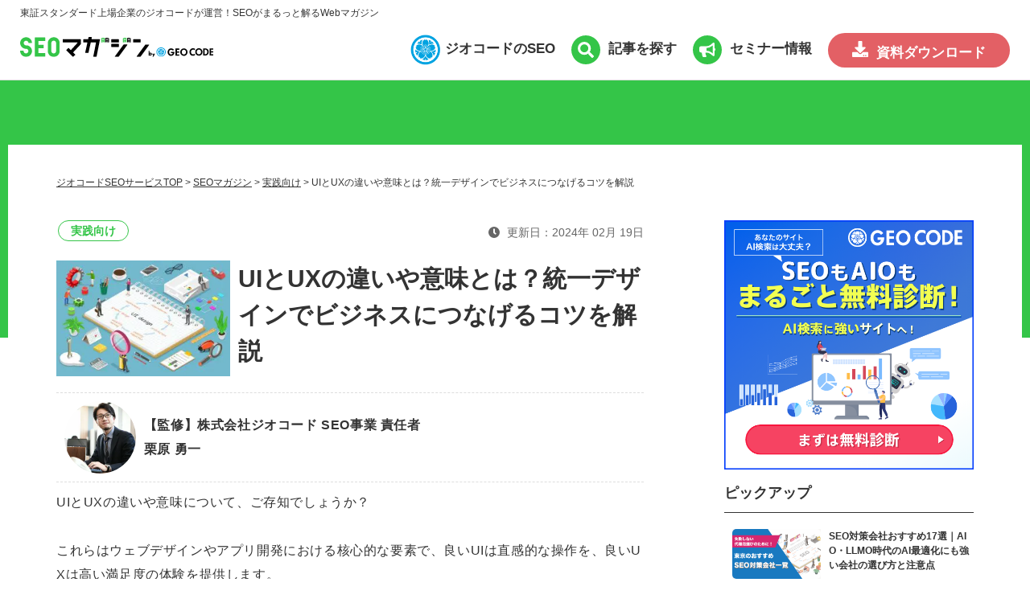

--- FILE ---
content_type: text/html; charset=UTF-8
request_url: https://www.geo-code.co.jp/seo/mag/ui-ux/
body_size: 15708
content:
<!DOCTYPE html>
<html lang="ja">
<head>
  <meta charset="UTF-8">
  <meta name="referrer" content="no-referrer-when-downgrade"/>
  
  
  <meta name="viewport" content="width=device-width, initial-scale=1, minimum-scale=1, maximum-scale=1, user-scalable=0, viewport-fit=cover">
<link rel="shortcut icon" type="image/x-icon" href="https://www.geo-code.co.jp/seo/mag/wp-content/themes/sem-journal/assets/img/ico/favicon.ico">
<link rel="apple-touch-icon" href="https://www.geo-code.co.jp/seo/mag/wp-content/themes/sem-journal/assets/img/ico/apple-touch-icon.png">
<link rel="stylesheet" href="https://www.geo-code.co.jp/seo/mag/wp-content/themes/sem-journal/assets/css/no_sass_style.css">
<link rel="stylesheet" href="https://www.geo-code.co.jp/seo/mag/wp-content/themes/sem-journal/assets/js/toc_header/jquery.tocHeader.css">
<link rel="stylesheet" href="https://www.geo-code.co.jp/seo/mag/wp-content/themes/sem-journal/assets/css/style.css?20254">

<link rel="stylesheet" type="text/css" href="https://cdnjs.cloudflare.com/ajax/libs/remodal/1.0.5/remodal.min.css">
<link rel="stylesheet" type="text/css" href="https://cdnjs.cloudflare.com/ajax/libs/remodal/1.0.5/remodal-default-theme.min.css">


<!--[if lt IE 9]>
  <script src="//oss.maxcdn.com/libs/html5shiv/3.7.0/html5shiv.js"></script>
  <script src="//oss.maxcdn.com/libs/respond.js/1.4.2/respond.min.js"></script>
<![endif]-->
<!-- Google Tag Manager -->
<script>(function(w,d,s,l,i){w[l]=w[l]||[];w[l].push({'gtm.start':
new Date().getTime(),event:'gtm.js'});var f=d.getElementsByTagName(s)[0],
j=d.createElement(s),dl=l!='dataLayer'?'&l='+l:'';j.async=true;j.src=
'https://www.googletagmanager.com/gtm.js?id='+i+dl;f.parentNode.insertBefore(j,f);
})(window,document,'script','dataLayer','GTM-P9ZXKBC');</script>
<!-- End Google Tag Manager -->


  <meta name='robots' content='index, follow, max-image-preview:large, max-snippet:-1, max-video-preview:-1' />

	<!-- This site is optimized with the Yoast SEO plugin v26.8 - https://yoast.com/product/yoast-seo-wordpress/ -->
	<title>UIとUXの違いや意味とは？統一デザインでビジネスにつなげるコツを解説</title>
	<link rel="canonical" href="https://www.geo-code.co.jp/seo/mag/ui-ux/" />
	<meta property="og:locale" content="ja_JP" />
	<meta property="og:type" content="article" />
	<meta property="og:title" content="UIとUXの違いや意味とは？統一デザインでビジネスにつなげるコツを解説" />
	<meta property="og:description" content="【監修】株式会社ジオコード SEO事業 責任者 栗原 勇一 UIとUXの違いや意味について、ご存知でしょうか？ これらはウェブデザインやアプリ開発における核心的な要素で、良いUIは直感的な操作を、良いUXは高い満足度の体 [&hellip;]" />
	<meta property="og:url" content="https://www.geo-code.co.jp/seo/mag/ui-ux/" />
	<meta property="og:site_name" content="SEOマガジン by GEOCODE" />
	<meta property="article:published_time" content="2024-02-08T02:48:43+00:00" />
	<meta property="article:modified_time" content="2024-02-19T05:55:41+00:00" />
	<meta property="og:image" content="https://www.geo-code.co.jp/seo/mag/wp-content/uploads/2024/02/pixta_75193943_M.jpg" />
	<meta property="og:image:width" content="1920" />
	<meta property="og:image:height" content="1280" />
	<meta property="og:image:type" content="image/jpeg" />
	<meta name="author" content="GCアナリストチーム" />
	<meta name="twitter:card" content="summary_large_image" />
	<meta name="twitter:label1" content="執筆者" />
	<meta name="twitter:data1" content="GCアナリストチーム" />
	<meta name="twitter:label2" content="推定読み取り時間" />
	<meta name="twitter:data2" content="11分" />
	<script type="application/ld+json" class="yoast-schema-graph">{"@context":"https://schema.org","@graph":[{"@type":"Article","@id":"https://www.geo-code.co.jp/seo/mag/ui-ux/#article","isPartOf":{"@id":"https://www.geo-code.co.jp/seo/mag/ui-ux/"},"author":{"name":"GCアナリストチーム","@id":"https://www.geo-code.co.jp/seo/mag/#/schema/person/3478db186024ea77265092a6901460c0"},"headline":"UIとUXの違いや意味とは？統一デザインでビジネスにつなげるコツを解説","datePublished":"2024-02-08T02:48:43+00:00","dateModified":"2024-02-19T05:55:41+00:00","mainEntityOfPage":{"@id":"https://www.geo-code.co.jp/seo/mag/ui-ux/"},"wordCount":86,"publisher":{"@id":"https://www.geo-code.co.jp/seo/mag/#organization"},"image":{"@id":"https://www.geo-code.co.jp/seo/mag/ui-ux/#primaryimage"},"thumbnailUrl":"https://www.geo-code.co.jp/seo/mag/wp-content/uploads/2024/02/pixta_75193943_M.jpg","articleSection":["実践向け"],"inLanguage":"ja"},{"@type":"WebPage","@id":"https://www.geo-code.co.jp/seo/mag/ui-ux/","url":"https://www.geo-code.co.jp/seo/mag/ui-ux/","name":"UIとUXの違いや意味とは？統一デザインでビジネスにつなげるコツを解説","isPartOf":{"@id":"https://www.geo-code.co.jp/seo/mag/#website"},"primaryImageOfPage":{"@id":"https://www.geo-code.co.jp/seo/mag/ui-ux/#primaryimage"},"image":{"@id":"https://www.geo-code.co.jp/seo/mag/ui-ux/#primaryimage"},"thumbnailUrl":"https://www.geo-code.co.jp/seo/mag/wp-content/uploads/2024/02/pixta_75193943_M.jpg","datePublished":"2024-02-08T02:48:43+00:00","dateModified":"2024-02-19T05:55:41+00:00","breadcrumb":{"@id":"https://www.geo-code.co.jp/seo/mag/ui-ux/#breadcrumb"},"inLanguage":"ja","potentialAction":[{"@type":"ReadAction","target":["https://www.geo-code.co.jp/seo/mag/ui-ux/"]}]},{"@type":"ImageObject","inLanguage":"ja","@id":"https://www.geo-code.co.jp/seo/mag/ui-ux/#primaryimage","url":"https://www.geo-code.co.jp/seo/mag/wp-content/uploads/2024/02/pixta_75193943_M.jpg","contentUrl":"https://www.geo-code.co.jp/seo/mag/wp-content/uploads/2024/02/pixta_75193943_M.jpg","width":1920,"height":1280},{"@type":"BreadcrumbList","@id":"https://www.geo-code.co.jp/seo/mag/ui-ux/#breadcrumb","itemListElement":[{"@type":"ListItem","position":1,"name":"ジオコードSEOサービスTOP","item":"https://www.geo-code.co.jp/seo/"},{"@type":"ListItem","position":2,"name":"SEOマガジン","item":"https://www.geo-code.co.jp/seo/mag/"},{"@type":"ListItem","position":3,"name":"実践向け","item":"https://www.geo-code.co.jp/seo/mag/%e5%ae%9f%e8%b7%b5%e5%90%91%e3%81%91/"},{"@type":"ListItem","position":4,"name":"UIとUXの違いや意味とは？統一デザインでビジネスにつなげるコツを解説"}]},{"@type":"WebSite","@id":"https://www.geo-code.co.jp/seo/mag/#website","url":"https://www.geo-code.co.jp/seo/mag/","name":"SEOマガジン by GEOCODE","description":"","publisher":{"@id":"https://www.geo-code.co.jp/seo/mag/#organization"},"potentialAction":[{"@type":"SearchAction","target":{"@type":"EntryPoint","urlTemplate":"https://www.geo-code.co.jp/seo/mag/?s={search_term_string}"},"query-input":{"@type":"PropertyValueSpecification","valueRequired":true,"valueName":"search_term_string"}}],"inLanguage":"ja"},{"@type":"Organization","@id":"https://www.geo-code.co.jp/seo/mag/#organization","name":"株式会社ジオコード","url":"https://www.geo-code.co.jp/seo/mag/","logo":{"@type":"ImageObject","inLanguage":"ja","@id":"https://www.geo-code.co.jp/seo/mag/#/schema/logo/image/","url":"https://www.geo-code.co.jp/seo/mag/wp-content/uploads/2020/05/2line-btype.png","contentUrl":"https://www.geo-code.co.jp/seo/mag/wp-content/uploads/2020/05/2line-btype.png","width":329,"height":160,"caption":"株式会社ジオコード"},"image":{"@id":"https://www.geo-code.co.jp/seo/mag/#/schema/logo/image/"}},{"@type":"Person","@id":"https://www.geo-code.co.jp/seo/mag/#/schema/person/3478db186024ea77265092a6901460c0","name":"GCアナリストチーム","image":{"@type":"ImageObject","inLanguage":"ja","@id":"https://www.geo-code.co.jp/seo/mag/#/schema/person/image/","url":"https://secure.gravatar.com/avatar/d43807a9b3079a5d760fffe8f00b2ade19b7d27868f794830de002161a0b35d3?s=96&d=mm&r=g","contentUrl":"https://secure.gravatar.com/avatar/d43807a9b3079a5d760fffe8f00b2ade19b7d27868f794830de002161a0b35d3?s=96&d=mm&r=g","caption":"GCアナリストチーム"}}]}</script>
	<!-- / Yoast SEO plugin. -->


<script type="text/javascript" id="wpp-js" src="https://www.geo-code.co.jp/seo/mag/wp-content/plugins/wordpress-popular-posts/assets/js/wpp.min.js?ver=7.3.6" data-sampling="0" data-sampling-rate="100" data-api-url="https://www.geo-code.co.jp/seo/mag/wp-json/wordpress-popular-posts" data-post-id="12770" data-token="e399a0bc22" data-lang="0" data-debug="0"></script>
<style id='wp-img-auto-sizes-contain-inline-css' type='text/css'>
img:is([sizes=auto i],[sizes^="auto," i]){contain-intrinsic-size:3000px 1500px}
/*# sourceURL=wp-img-auto-sizes-contain-inline-css */
</style>
<style id='wp-block-library-inline-css' type='text/css'>
:root{--wp-block-synced-color:#7a00df;--wp-block-synced-color--rgb:122,0,223;--wp-bound-block-color:var(--wp-block-synced-color);--wp-editor-canvas-background:#ddd;--wp-admin-theme-color:#007cba;--wp-admin-theme-color--rgb:0,124,186;--wp-admin-theme-color-darker-10:#006ba1;--wp-admin-theme-color-darker-10--rgb:0,107,160.5;--wp-admin-theme-color-darker-20:#005a87;--wp-admin-theme-color-darker-20--rgb:0,90,135;--wp-admin-border-width-focus:2px}@media (min-resolution:192dpi){:root{--wp-admin-border-width-focus:1.5px}}.wp-element-button{cursor:pointer}:root .has-very-light-gray-background-color{background-color:#eee}:root .has-very-dark-gray-background-color{background-color:#313131}:root .has-very-light-gray-color{color:#eee}:root .has-very-dark-gray-color{color:#313131}:root .has-vivid-green-cyan-to-vivid-cyan-blue-gradient-background{background:linear-gradient(135deg,#00d084,#0693e3)}:root .has-purple-crush-gradient-background{background:linear-gradient(135deg,#34e2e4,#4721fb 50%,#ab1dfe)}:root .has-hazy-dawn-gradient-background{background:linear-gradient(135deg,#faaca8,#dad0ec)}:root .has-subdued-olive-gradient-background{background:linear-gradient(135deg,#fafae1,#67a671)}:root .has-atomic-cream-gradient-background{background:linear-gradient(135deg,#fdd79a,#004a59)}:root .has-nightshade-gradient-background{background:linear-gradient(135deg,#330968,#31cdcf)}:root .has-midnight-gradient-background{background:linear-gradient(135deg,#020381,#2874fc)}:root{--wp--preset--font-size--normal:16px;--wp--preset--font-size--huge:42px}.has-regular-font-size{font-size:1em}.has-larger-font-size{font-size:2.625em}.has-normal-font-size{font-size:var(--wp--preset--font-size--normal)}.has-huge-font-size{font-size:var(--wp--preset--font-size--huge)}.has-text-align-center{text-align:center}.has-text-align-left{text-align:left}.has-text-align-right{text-align:right}.has-fit-text{white-space:nowrap!important}#end-resizable-editor-section{display:none}.aligncenter{clear:both}.items-justified-left{justify-content:flex-start}.items-justified-center{justify-content:center}.items-justified-right{justify-content:flex-end}.items-justified-space-between{justify-content:space-between}.screen-reader-text{border:0;clip-path:inset(50%);height:1px;margin:-1px;overflow:hidden;padding:0;position:absolute;width:1px;word-wrap:normal!important}.screen-reader-text:focus{background-color:#ddd;clip-path:none;color:#444;display:block;font-size:1em;height:auto;left:5px;line-height:normal;padding:15px 23px 14px;text-decoration:none;top:5px;width:auto;z-index:100000}html :where(.has-border-color){border-style:solid}html :where([style*=border-top-color]){border-top-style:solid}html :where([style*=border-right-color]){border-right-style:solid}html :where([style*=border-bottom-color]){border-bottom-style:solid}html :where([style*=border-left-color]){border-left-style:solid}html :where([style*=border-width]){border-style:solid}html :where([style*=border-top-width]){border-top-style:solid}html :where([style*=border-right-width]){border-right-style:solid}html :where([style*=border-bottom-width]){border-bottom-style:solid}html :where([style*=border-left-width]){border-left-style:solid}html :where(img[class*=wp-image-]){height:auto;max-width:100%}:where(figure){margin:0 0 1em}html :where(.is-position-sticky){--wp-admin--admin-bar--position-offset:var(--wp-admin--admin-bar--height,0px)}@media screen and (max-width:600px){html :where(.is-position-sticky){--wp-admin--admin-bar--position-offset:0px}}
/*wp_block_styles_on_demand_placeholder:69720fe25e8bd*/
/*# sourceURL=wp-block-library-inline-css */
</style>
<style id='classic-theme-styles-inline-css' type='text/css'>
/*! This file is auto-generated */
.wp-block-button__link{color:#fff;background-color:#32373c;border-radius:9999px;box-shadow:none;text-decoration:none;padding:calc(.667em + 2px) calc(1.333em + 2px);font-size:1.125em}.wp-block-file__button{background:#32373c;color:#fff;text-decoration:none}
/*# sourceURL=/wp-includes/css/classic-themes.min.css */
</style>
<link rel='stylesheet' id='my-block-style-css' href='https://www.geo-code.co.jp/seo/mag/wp-content/themes/sem-journal/assets/css/editor-style.css?ver=6.9' type='text/css' media='all' />
<link rel='stylesheet' id='toc-screen-css' href='https://www.geo-code.co.jp/seo/mag/wp-content/plugins/table-of-contents-plus/screen.min.css?ver=2411.1' type='text/css' media='all' />
<style id='toc-screen-inline-css' type='text/css'>
div#toc_container {width: 100%;}
/*# sourceURL=toc-screen-inline-css */
</style>
<link rel='stylesheet' id='wordpress-popular-posts-css-css' href='https://www.geo-code.co.jp/seo/mag/wp-content/plugins/wordpress-popular-posts/assets/css/wpp.css?ver=7.3.6' type='text/css' media='all' />
<link rel='stylesheet' id='wp-block-paragraph-css' href='https://www.geo-code.co.jp/seo/mag/wp-includes/blocks/paragraph/style.min.css?ver=6.9' type='text/css' media='all' />
<link rel='stylesheet' id='wp-block-heading-css' href='https://www.geo-code.co.jp/seo/mag/wp-includes/blocks/heading/style.min.css?ver=6.9' type='text/css' media='all' />
            <style id="wpp-loading-animation-styles">@-webkit-keyframes bgslide{from{background-position-x:0}to{background-position-x:-200%}}@keyframes bgslide{from{background-position-x:0}to{background-position-x:-200%}}.wpp-widget-block-placeholder,.wpp-shortcode-placeholder{margin:0 auto;width:60px;height:3px;background:#dd3737;background:linear-gradient(90deg,#dd3737 0%,#571313 10%,#dd3737 100%);background-size:200% auto;border-radius:3px;-webkit-animation:bgslide 1s infinite linear;animation:bgslide 1s infinite linear}</style>
            </head>
  <div class="js_btn_p_top c_btn_p_top"></div>
  <!-- c_btn_p_top -->
<body>
<!-- Google Tag Manager (noscript) -->
<noscript><iframe src="https://www.googletagmanager.com/ns.html?id=GTM-P9ZXKBC" height="0" width="0" style="display:none;visibility:hidden"></iframe></noscript>
<!-- End Google Tag Manager (noscript) -->

<div class="l_container _subpage">
    <header class="l_header">
    <div class="catch_wrap">
      <p class="jpx_txt fw_n">東証スタンダード上場企業のジオコードが運営！</p>
      <p class="catch_txt _pt02">SEOがまるっと解るWebマガジン</p>
    </div>
    <div class="inner">
      <div class="logo">
        <a href="https://www.geo-code.co.jp/seo/mag/">
          <picture>
            <source media="(min-width: 769px)" srcset="https://www.geo-code.co.jp/seo/mag/wp-content/themes/sem-journal/assets/img/common/logo-pc.svg">
            <img src="https://www.geo-code.co.jp/seo/mag/wp-content/themes/sem-journal/assets/img/common/logo-sp.svg" alt="SEOマガジン by ジオコード">
          </picture>
        </a>
      </div>
      <div class="link_wrap">
        <div class="cv_wrap">
          <a class="seminar" href="https://www.geo-code.co.jp/seo/mag/seminar_info/">セミナー<span class="u_pc _inline">情報</span></a>
          <a class="download" href="https://www.geo-code.co.jp/seo/mag/download/">資料<span class="u_pc _inline">ダウンロード</span></a>
          <!-- <a class="registration u_sp" href="<? /* php echo home_url(); */ ?>/register/">メルマガ<br class="u_sp">登録</a> -->
        </div>
        <div class="menu_wrap _open"> 
          <div class="c_toggle_trigger" data-target="#menu">
            <span class="search_posts u_pc">記事を探す</span>
            <span class="sp_menu u_sp">メニュー</span>
          </div>
          <div id="menu" class="l_menu_content c_toggle_content">
            <span class="l_close_menu c_toggle_close u_pc" data-target="#menu"></span>
            <div class="inner">
              <form role="search" method="get" id="searchform" class="searchform" action="https://www.geo-code.co.jp/seo/mag/">
              <div class="search_input">
                  <label class="screen-reader-text" for="s"></label>
                  <input type="text" placeholder="記事をキーワードで検索" value="" name="s" id="s" />
                  <input type="submit" id="searchsubmit" value="検索" />
                </div>
              </form>
              <p class="c_ttl _second">カテゴリーから探す</p>
              <ul class="c_list _flex __menu-category __fx_start">
                <li class="c_list_item"><a class="c_tag _rounded __main-color" href="https://www.geo-code.co.jp/seo/mag/%e5%88%9d%e5%bf%83%e8%80%85%e5%90%91%e3%81%91/%e3%82%b3%e3%83%b3%e3%83%86%e3%83%b3%e3%83%84/">コンテンツ</a></li><li class="c_list_item"><a class="c_tag _rounded __main-color" href="https://www.geo-code.co.jp/seo/mag/%e5%88%9d%e5%bf%83%e8%80%85%e5%90%91%e3%81%91/seo%e3%83%86%e3%82%af%e3%83%8b%e3%83%83%e3%82%af/">SEOテクニック</a></li><li class="c_list_item"><a class="c_tag _rounded __main-color" href="https://www.geo-code.co.jp/seo/mag/%e5%ae%9f%e8%b7%b5%e5%90%91%e3%81%91/">実践向け</a></li><li class="c_list_item"><a class="c_tag _rounded __main-color" href="https://www.geo-code.co.jp/seo/mag/%e3%82%b5%e3%83%bc%e3%83%93%e3%82%b9/">サービス</a></li><li class="c_list_item"><a class="c_tag _rounded __main-color" href="https://www.geo-code.co.jp/seo/mag/ai-measures/">AI対策</a></li><li class="c_list_item"><a class="c_tag _rounded __main-color" href="https://www.geo-code.co.jp/seo/mag/%e6%8e%a1%e7%94%a8%e3%83%bb%e3%82%ad%e3%83%a3%e3%83%aa%e3%82%a2/">採用・キャリア</a></li><li class="c_list_item"><a class="c_tag _rounded __main-color" href="https://www.geo-code.co.jp/seo/mag/trend/">SEOトレンド</a></li><li class="c_list_item"><a class="c_tag _rounded __main-color" href="https://www.geo-code.co.jp/seo/mag/organic-marketing/engine/">検索の仕組み</a></li><li class="c_list_item"><a class="c_tag _rounded __main-color" href="https://www.geo-code.co.jp/seo/mag/organic-marketing/uiux/">UI・UX</a></li><li class="c_list_item"><a class="c_tag _rounded __main-color" href="https://www.geo-code.co.jp/seo/mag/organic-marketing/contents/">コンテンツ</a></li><li class="c_list_item"><a class="c_tag _rounded __main-color" href="https://www.geo-code.co.jp/seo/mag/marketing/">マーケティング</a></li><li class="c_list_item"><a class="c_tag _rounded __main-color" href="https://www.geo-code.co.jp/seo/mag/organic-marketing/technique/">SEOテクニック</a></li><li class="c_list_item"><a class="c_tag _rounded __main-color" href="https://www.geo-code.co.jp/seo/mag/organic-marketing/">オーガニックマーケティング</a></li><li class="c_list_item"><a class="c_tag _rounded __main-color" href="https://www.geo-code.co.jp/seo/mag/%e5%88%9d%e5%bf%83%e8%80%85%e5%90%91%e3%81%91/">初心者向け</a></li><li class="c_list_item"><a class="c_tag _rounded __main-color" href="https://www.geo-code.co.jp/seo/mag/%e5%88%9d%e5%bf%83%e8%80%85%e5%90%91%e3%81%91/%e6%a4%9c%e7%b4%a2%e3%81%ae%e4%bb%95%e7%b5%84%e3%81%bf/">検索の仕組み</a></li><li class="c_list_item"><a class="c_tag _rounded __main-color" href="https://www.geo-code.co.jp/seo/mag/%e5%88%9d%e5%bf%83%e8%80%85%e5%90%91%e3%81%91/ui%e3%83%bbux/">UI・UX</a></li>              </ul>
              <p class="c_ttl _second">おすすめのタグから探す</p>
              <div class="c_box _recommended_wrap __space-bottom">
              <ul class="c_list _flex __menu-category __fx_start">
                <li class="c_list_item"><a class="c_tag _filled __main-color" href="https://www.geo-code.co.jp/seo/mag/tag/%e6%a4%9c%e7%b4%a2%e3%82%a8%e3%83%b3%e3%82%b8%e3%83%b3/">検索エンジン</a></li><li class="c_list_item"><a class="c_tag _filled __main-color" href="https://www.geo-code.co.jp/seo/mag/tag/%e5%b8%82%e5%a0%b4%e8%aa%bf%e6%9f%bb/">市場調査</a></li><li class="c_list_item"><a class="c_tag _filled __main-color" href="https://www.geo-code.co.jp/seo/mag/tag/figma/">figma</a></li><li class="c_list_item"><a class="c_tag _filled __main-color" href="https://www.geo-code.co.jp/seo/mag/tag/serp/">SERP</a></li><li class="c_list_item"><a class="c_tag _filled __main-color" href="https://www.geo-code.co.jp/seo/mag/tag/sxo/">SXO</a></li><li class="c_list_item"><a class="c_tag _filled __main-color" href="https://www.geo-code.co.jp/seo/mag/tag/%e6%a7%8b%e9%80%a0%e5%8c%96%e3%83%87%e3%83%bc%e3%82%bf/">構造化データ</a></li><li class="c_list_item"><a class="c_tag _filled __main-color" href="https://www.geo-code.co.jp/seo/mag/tag/efo/">EFO</a></li><li class="c_list_item"><a class="c_tag _filled __main-color" href="https://www.geo-code.co.jp/seo/mag/tag/%e3%82%a4%e3%83%b3%e3%83%87%e3%83%83%e3%82%af%e3%82%b9/">インデックス</a></li><li class="c_list_item"><a class="c_tag _filled __main-color" href="https://www.geo-code.co.jp/seo/mag/tag/ec/">EC</a></li><li class="c_list_item"><a class="c_tag _filled __main-color" href="https://www.geo-code.co.jp/seo/mag/tag/%e3%82%b9%e3%83%86%e3%83%bc%e3%82%bf%e3%82%b9%e3%82%b3%e3%83%bc%e3%83%89/">ステータスコード</a></li><li class="c_list_item"><a class="c_tag _filled __main-color" href="https://www.geo-code.co.jp/seo/mag/tag/seo%e3%82%b3%e3%83%b3%e3%82%b5%e3%83%ab%e3%83%86%e3%82%a3%e3%83%b3%e3%82%b0/">SEOコンサルティング</a></li>              </ul>
              <div class="txt-link_wrap">
                <a href="https://www.geo-code.co.jp/seo/mag/find_post/">もっと見る</a>
              </div>
            </div>
              <div class="u_sp">
                <div class="c_btn_wrap _add-border">
                  <a class="c_btn _filled __dl" href="https://www.geo-code.co.jp/seo/mag/download/">資料ダウンロード</a>
                  <a class="c_btn _filled __seminar" href="https://www.geo-code.co.jp/seo/mag/seminar_info/">セミナー情報</a>
                  <a class="c_btn _filled __contact" href="https://www.geo-code.co.jp/seo/mag/contact/">お問い合わせ</a>
                </div>
                <!-- <div class="bottom_space">
                  <p class="c_ttl _second">About</p>
                  <ul class="c_list _header-sp_menu">
                    <li class="c_list_item"><a href="/about/" class="c_link _dashed">SEMジャーナルとは</a></li>
                    <li class="c_list_item"><a href="/member/" class="c_link _dashed">メンバー紹介</a></li>
                  </ul>
                </div> -->
                <!-- <div class="bottom_space">
                  <p class="c_ttl _second">Seminar</p>
                  <ul class="c_list _header-sp_menu">
                    <li class="c_list_item"><a href="/seminar_info/" class="c_link _dashed">セミナー一覧</a></li>
                  </ul>
                </div> -->
              </div>
            </div>
          </div>
        </div>
        <div class="service_link u_pc">
          <a class="link tr_gnav_servicetop" href="https://www.geo-code.co.jp/seo/">ジオコードのSEO</a>
        </div>
      </div>
    </div>
  </header>
  <!-- l_header -->

  <div class="l_content _double_column _subpage __post">
    <div class="l_breadcrumbs">
<p class="inner"><span><span><a href="https://www.geo-code.co.jp/seo/">ジオコードSEOサービスTOP</a></span> &gt; <span><a href="https://www.geo-code.co.jp/seo/mag/">SEOマガジン</a></span> &gt; <span><a href="https://www.geo-code.co.jp/seo/mag/%e5%ae%9f%e8%b7%b5%e5%90%91%e3%81%91/">実践向け</a></span> &gt; <span class="breadcrumb_last" aria-current="page">UIとUXの違いや意味とは？統一デザインでビジネスにつなげるコツを解説</span></span></p></div>
    <div id="wrap" class="inner">
      <div class="l_main">
        <section class="c_section _post">
          <div class="inner">
            <div class="c_box _post __header">
<ul class="c_list _flex">
<li class="c_list_item"><a class="c_tag _rounded __main-color" href="https://www.geo-code.co.jp/seo/mag/%e5%ae%9f%e8%b7%b5%e5%90%91%e3%81%91/">実践向け</a></li></ul>
              <p class="post_date">
                            更新日：2024年 02月 19日              
              
              </p>
            </div>
            <h1 class="c_ttl _post">
                            <span class="img">
                <img width="285" height="190" src="https://www.geo-code.co.jp/seo/mag/wp-content/uploads/2024/02/pixta_75193943_M.jpg" class="attachment-330x190 size-330x190 wp-post-image" alt="" loading="lazy" decoding="async" srcset="https://www.geo-code.co.jp/seo/mag/wp-content/uploads/2024/02/pixta_75193943_M.jpg 1920w, https://www.geo-code.co.jp/seo/mag/wp-content/uploads/2024/02/pixta_75193943_M-300x200.jpg 300w, https://www.geo-code.co.jp/seo/mag/wp-content/uploads/2024/02/pixta_75193943_M-1024x683.jpg 1024w, https://www.geo-code.co.jp/seo/mag/wp-content/uploads/2024/02/pixta_75193943_M-768x512.jpg 768w, https://www.geo-code.co.jp/seo/mag/wp-content/uploads/2024/02/pixta_75193943_M-1536x1024.jpg 1536w" sizes="auto, (max-width: 285px) 100vw, 285px" />              </span>
              <span class="text">UIとUXの違いや意味とは？統一デザインでビジネスにつなげるコツを解説</span>
                          </h1>
            <div class="c_post_ui">
              <div class="sv_box">
  <div class="sv_image">
    <img src="https://www.geo-code.co.jp/seo/mag/wp-content/uploads/2023/12/kurihara.jpg" alt="">
  </div>
  <p class="sv_info">
  【監修】株式会社ジオコード SEO事業 責任者<br>
  栗原 勇一
  </p>
</div>


<p>UIとUXの違いや意味について、ご存知でしょうか？</p>



<p>これらはウェブデザインやアプリ開発における核心的な要素で、良いUIは直感的な操作を、良いUXは高い満足度の体験を提供します。</p>



<p>本記事では、UIとUXの意味、特徴、役割を詳しく解説します。さらに、SEOの観点から見たUIとUXの違いも紹介しているので、ぜひ参考にしてください。</p>



<p>これらの要素がどのように連携し、ユーザーインターフェースとユーザーエクスペリエンスの関係を形成するのか、一緒に理解していきましょう。</p>



<div id="toc_container" class="no_bullets"><p class="toc_title">目次</p><ul class="toc_list"><li><a href="#UIUX">UI・UXの違いとは？それぞれの意味を簡単に解説</a><ul><li><a href="#UI">UI（ユーザーインターフェース）の意味と特徴</a></li><li><a href="#UX">UX（ユーザーエクスペリエンス）の定義と重要性</a></li><li><a href="#UIUX-2">UIとUXの相違点と共通点</a></li></ul></li><li><a href="#UIUX-3">UIとUXの需要がある理由</a></li><li><a href="#UIUX-4">UIとUXで求められること</a><ul><li><a href="#UI-2">UIで求められること</a></li><li><a href="#UX-2">UXで求められること</a></li></ul></li><li><a href="#UI-3">UIの向上を図るためのポイント</a><ul><li><a href="#i">サイト構造やナビゲーションの見直し</a></li><li><a href="#i-2">デザインで世界観を統一</a></li></ul></li><li><a href="#UX-3">UXの向上を図るためのポイント</a><ul><li><a href="#i-3">目標をしっかり定めておく</a></li><li><a href="#i-4">ユーザーファーストで考える</a></li></ul></li><li><a href="#UIUX-5">まとめ：UI・UXの違いを知ってユーザーを取り込もう</a></li></ul></div>
<h2 class="wp-block-heading"><span id="UIUX">UI・UXの違いとは？それぞれの意味を簡単に解説</span></h2>



<figure class="wp-block-image"><img decoding="async" src="https://lh7-us.googleusercontent.com/X074FC0mmsKZHrWEqmfpLBqWLHOXCRjS2X_bGKeJ9EXVQPgFNzbG_LfcpjAhXWTyPH-JJwcD_T5w2NVoFqbEO_ylCnKI19IXcz-GugVCiSCqg32M9G8YJopIQNsuZLNJjVu9ty5DJHXP" alt=""/ loading="lazy"></figure>



<p>UIとUXは似ているように思えますが、異なる目的と特性を持っています。&nbsp; UIは「何を」、UXは「どのように」を設計するかに焦点を当てているのが特徴です。ここでは、これらの違いと共通点を詳しく解説します。</p>



<h3 class="wp-block-heading"><span id="UI">UI（ユーザーインターフェース）の意味と特徴</span></h3>



<p>UI（ユーザーインターフェース）は、ユーザーが製品やサービスと直接対話する部分を示すものです。</p>



<p>具体的には、ボタンやメニュー、マイクロインタラクションなどの視覚的要素が含まれます。さらに、UIにはユーザーが使用するマウスやキーボード、タッチ画面なども考慮されます。</p>



<p>これらはユーザーにとってわかりやすく、扱いやすい形に整えられることが重要です。</p>



<h3 class="wp-block-heading"><span id="UX">UX（ユーザーエクスペリエンス）の定義と重要性</span></h3>



<p>UX（ユーザーエクスペリエンス）は、ユーザーが製品やサービスを使用する際に得る感覚や印象を示すものです。</p>



<p>Webサイトのデザイン、特にフォントの読みやすさやレイアウトの工夫、サービスの質やレスポンス速度など、これらの要素がユーザーの利便性や満足度に大きく関わります。</p>



<p>使いやすく、心地よいデザインや機能が整っている場合、サービスや製品は多くのユーザーからの支持を受ける可能性が増します。高品質なUXは、ユーザーのロイヤルティを高め、継続的な利用を促進する要因となるでしょう。</p>



<h3 class="wp-block-heading"><span id="UIUX-2">UIとUXの相違点と共通点</span></h3>



<p>UIとUXの主な違いは、それぞれの焦点が置かれる場所にあります。UIは製品との直接的な対話部分、つまり視覚的なインタラクションを指します。一方、UXは製品を使う際の全体的な体験を覆い、ユーザーの満足度を最優先しているでしょう。</p>



<p>しかし、これらの相違点にもかかわらず、UIとUXは共通の目的、すなわちユーザーの喜びを追求する点で結びついています。</p>



<p>両者は製品の使用体験をより高めるために相互に依存し、密接に連携していかなければなりません。</p>



<h2 class="wp-block-heading"><span id="UIUX-3">UIとUXの需要がある理由</span></h2>



<p>現代のデジタル時代において、製品やサービスの成功は単に機能性だけでなく、ユーザー体験に大きく依存しています。</p>



<p>良いUIとUXは、ユーザーにとって使いやすく、満足度の高い製品体験を提供するものです。UIは製品の見た目や操作性に関する部分を指し、UXはユーザーが製品を使用する際の全体的な感じや満足度を意味します。</p>



<p>ユーザーのニーズや期待を理解し、それに応える直感的なデザインや使いやすさを提供することは、ビジネスの競争力を高める鍵となります。</p>



<p>例えば、同じ機能を持つアプリがあったとして、使いやすさやデザインが優れているほうがユーザーに選ばれる可能性が高まるからです。</p>



<p>このように、UIとUXの質が高い製品やサービスは、ユーザーのロイヤルティを獲得し、長期的なビジネスの成功につながります。</p>



<h2 class="wp-block-heading"><span id="UIUX-4">UIとUXで求められること</span></h2>



<figure class="wp-block-image"><img decoding="async" src="https://lh7-us.googleusercontent.com/_DvCjGV0Ms9KjkVenZzEUk_qyVB6vNyEDjJAozXRE5dXVGk8GBJfvb5ocz5WyddshTrXpbnpDhRNLiV_v3YA4MujpCcHUfCZuVEsPgDq2ojCuYTA3nOl-3SvqzUCx8punDAyWC_ygWWf" alt=""/ loading="lazy"></figure>



<p>UIとUXで求められることは、製品やサービスを利用したユーザーの満足度を上げることです。UIとUXは異なる側面を持ちながら、ユーザーの満足度を高めるためには両方が重要です。&nbsp;&nbsp;</p>



<p>具体的に、UIとUXそれぞれで何が求められるのか、以下で詳しく解説します。</p>



<h3 class="wp-block-heading"><span id="UI-2">UIで求められること</span></h3>



<p>UIのデザインは、現代のDX（デジタルエクスペリエンス）において中心的な役割を果たしています。</p>



<p>ユーザーは、視覚的なデザインや使いやすさを求めます。これにはわかりやすいアイコンやメニュー、そしてシンプルで整ったレイアウトが必要です。さらに、視覚的な一貫性やブランドのアイデンティティも重要になるでしょう。</p>



<p>例えば、シンプルさはユーザーの体験を向上させる鍵です。明瞭さや一貫性も、ユーザーがシステムとのやり取りをスムーズに行うための要素です。</p>



<h3 class="wp-block-heading"><span id="UX-2">UXで求められること</span></h3>



<p>UXは、製品やサービスを使用する際のユーザーの全体的な体験を指します。&nbsp; ユーザーにとっての満足度の高い体験を提供することが最も重要です。これには、ユーザーのニーズや要求を深く理解し、使いやすさを最優先に考えることが求められます。&nbsp;&nbsp;</p>



<p>また、ユーザーが感じるストレスを軽減するデザインや機能の提供も必要です。UXデザイナーとしてのスキルも重要で、ユーザーリサーチやプロトタイピング、ユーザーテストなどの技術を駆使して、最適なユーザー体験を実現することが求められます。</p>



<h2 class="wp-block-heading"><span id="UI-3">UIの向上を図るためのポイント</span></h2>



<p>UIの向上を図るためのポイントは、ユーザーが快適に操作できるインターフェースの設計方法を探求することです。&nbsp;&nbsp;</p>



<p>具体的なポイントとして、サイトの構造やナビゲーションの最適化、デザインの統一性を持たせることの重要性を探求します。</p>



<p>これらの要素は、ユーザーの使いやすさと直接関連しています。以下で、UIの向上を図るためのポイントについて詳しく解説していきます。</p>



<h3 class="wp-block-heading"><span id="i">サイト構造やナビゲーションの見直し</span></h3>



<p>サイトの構造やナビゲーションの見直しは、ユーザーが目的の情報に迅速にアクセスできるようにするための重要なステップです。</p>



<p>情報の階層化や適切なカテゴリー分けを行うことで、ユーザーはサイト内をスムーズに移動できます。</p>



<p>例えば、ホームページから特定の製品ページへのリンクが直感的であれば、ユーザーは迷うことなく目的のページにたどり着けるでしょう。</p>



<p>また、サイトマップの作成やサイトのパンくずリストの導入も効果的です。これらはサイトの全体像を把握しやすくし、ユーザーが現在地を確認できる効果があります。</p>



<h3 class="wp-block-heading"><span id="i-2">デザインで世界観を統一</span></h3>



<p>デザインの一貫性はユーザーに安心感を与え、ブランド認知度を高めるために重要です。色彩、フォント、アイコン、ボタンのデザインなどの要素を統一することで、ブランドの世界観を効果的に伝えます。</p>



<p>統一されたデザインは、ブランドの価値を強化し、ユーザーに深い印象を与えるはずです。また、デザイン要素の統一は、ユーザー体験の向上にも影響を与えられるでしょう。</p>



<h2 class="wp-block-heading"><span id="UX-3">UXの向上を図るためのポイント</span></h2>



<p>UXを高めるためのキー要素は、成功への道を切り開くUXデザインの核心の追求です。明確な目標の設定とユーザー中心の考え方が、その主要なテーマとして挙げられます。</p>



<p>以下で、UXを向上させるための要点について、具体的に解説しているので参考にしてください。</p>



<h3 class="wp-block-heading"><span id="i-3">目標をしっかり定めておく</span></h3>



<p>目標をしっかり定めておくことは、UIの改善を行う際の重要なステップです。具体的なゴールを設定することで、効果的なUI改善が可能となります。</p>



<p>例えば、ユーザーに特定の行動を促すためのボタンの配置変更や、サイトの読み込み時間の短縮など、明確な目的を持つことが重要です。これにより、ユーザーエクスペリエンスが向上し、サービスの質が高まるでしょう。</p>



<p>また、目標が明確であればあるほど、結果的にできあがるサイトも明確になり、ユーザーにとって理解しやすいUIになります。</p>



<h3 class="wp-block-heading"><span id="i-4">ユーザーファーストで考える</span></h3>



<p>ユーザーファーストで考えるという視点は、製品やサービスのUI改善において極めて重要です。ユーザーは自身のニーズや要求を最優先に考え、それに基づいて製品やサービスを選択します。</p>



<p>そのため、UIを改善する際には、ユーザーの視点に立つことが求められます。ユーザーがどのような体験を求めているのか、どのような操作が直感的であると感じるのかを理解し、それに基づいたデザインを提供することが重要です。</p>



<p>また、新しい機能やデザインを追求するだけでなく、ユーザーがストレスなく使用できる環境を提供しなくてはなりません。</p>



<p>これらの視点を持つことで、ユーザーの使いやすさや快適さを向上させ、結果的にUXの向上につながるでしょう。</p>



<h2 class="wp-block-heading"><span id="UIUX-5">まとめ：UI・UXの違いを知ってユーザーを取り込もう</span></h2>



<figure class="wp-block-image"><img decoding="async" src="https://lh7-us.googleusercontent.com/XEHGUuSVJlYMH2REElKUDBcd_UIqrBnaWxm0VnQQ6vdmTK8sCpg2TT_lKISNTSz8j8pMHOaH2sedvCa4_MQ6Ivw38z6eLG5IGTG98zcQSVLROH_0hW_fg0rR4Card6lkT7rvp5VdA4_G" alt=""/ loading="lazy"></figure>



<p>この記事では、UIとUXの違いについて詳しく解説しました。<br></p>



<p>UIはユーザーが直接触れるインターフェースのデザインを示し、一方、UXは製品やサービスを使用する際のユーザーの体験全体を示すものです。これらの違いを把握することで、ユーザー中心の目標設定が実現します。</p>



<p>UIとUXを最適化するための要点として、サイトの構造やナビゲーションの最適化、デザインの統一感の確保などが考えられます。これらの要素はユーザーの満足度や使い心地に大きく関わるため、その価値は非常に高いです。</p>



<p>その結果、検索エンジンはウェブサイトの質を高く評価し、ランキング向上が期待できます。</p>



<p>ジオコードを活用することで、UIとUXの最適化を通じてCVを増加させ、成果を上げることが可能です。ジオコードを駆使して、ユーザーの視点を中心に、サービスのブラッシュアップを進めていきましょう。</p>

            </div>

            <div class="c_section _register">
              <div class="inner">
                <a href="https://www.geo-code.co.jp/seo/" target="_blank" rel="noopener">
                  <picture>
                    <source media="(min-width: 769px)" srcset="https://www.geo-code.co.jp/seo/mag/wp-content/themes/sem-journal/assets/img/common/service_img/seo_long.jpg">
                    <img src="https://www.geo-code.co.jp/seo/mag/wp-content/themes/sem-journal/assets/img/common/service_img/seo_sq.png" alt="あなたのサイトは大丈夫？SEO無料調査">
                  </picture>
                </a>
                              </div>
            </div>

            <div class="post_author">
                          <div class="photo">
                <img src="https://www.geo-code.co.jp/seo/mag/wp-content/uploads/2022/10/logo-1.png" alt="GCアナリストチーム">
              </div>
              <div class="info">
                この記事を書いた人
                <span class="name" style="text-decoration: none">GCアナリストチーム</span>
              </div>
                          </div>
          </div>
          <div class='yarpp yarpp-related yarpp-related-website yarpp-template-yarpp-template-custom'>
<h2 class="c_ttl _second __spaced">
関連の記事
</h2>
<ol class="c_list">
  <li class="c_list_item c_box _post __holizontal __bordered">
    <a href="https://www.geo-code.co.jp/seo/mag/google-penalty/">
      <div class="post_image">
        <img width="1000" height="563" src="https://www.geo-code.co.jp/seo/mag/wp-content/uploads/2023/06/google-penalty.jpg" class="attachment-full size-full wp-post-image" alt="Googleペナルティとは？解除期間や対策方法を解説" loading="lazy" decoding="async" srcset="https://www.geo-code.co.jp/seo/mag/wp-content/uploads/2023/06/google-penalty.jpg 1000w, https://www.geo-code.co.jp/seo/mag/wp-content/uploads/2023/06/google-penalty-300x169.jpg 300w, https://www.geo-code.co.jp/seo/mag/wp-content/uploads/2023/06/google-penalty-768x432.jpg 768w" sizes="auto, (max-width: 1000px) 100vw, 1000px" />      </div>
      <div class="post_content">
  <span class="c_tag _rounded __main-color"=>SEOテクニック</span>&emsp;<span class="c_tag _rounded __main-color"=>実践向け</span>&emsp;        <p class="post_ttl">Googleペナルティとは？解除期間や対策方法を解説</p>
        <p class="post_date u_pc">2023年6月29日</p>
      </div>
    </a>
  </li>
	  <li class="c_list_item c_box _post __holizontal __bordered">
    <a href="https://www.geo-code.co.jp/seo/mag/image-seo-measures/">
      <div class="post_image">
        <img width="1000" height="563" src="https://www.geo-code.co.jp/seo/mag/wp-content/uploads/2023/07/Image_seo_measures.jpg" class="attachment-full size-full wp-post-image" alt="画像SEOに効果的な施策11選！ポイントや注意点を解説" loading="lazy" decoding="async" srcset="https://www.geo-code.co.jp/seo/mag/wp-content/uploads/2023/07/Image_seo_measures.jpg 1000w, https://www.geo-code.co.jp/seo/mag/wp-content/uploads/2023/07/Image_seo_measures-300x169.jpg 300w, https://www.geo-code.co.jp/seo/mag/wp-content/uploads/2023/07/Image_seo_measures-768x432.jpg 768w" sizes="auto, (max-width: 1000px) 100vw, 1000px" />      </div>
      <div class="post_content">
  <span class="c_tag _rounded __main-color"=>SEOテクニック</span>&emsp;<span class="c_tag _rounded __main-color"=>実践向け</span>&emsp;        <p class="post_ttl">画像SEOに効果的な施策11選！ポイントや注意点を解説</p>
        <p class="post_date u_pc">2023年7月7日</p>
      </div>
    </a>
  </li>
	  <li class="c_list_item c_box _post __holizontal __bordered">
    <a href="https://www.geo-code.co.jp/seo/mag/seo-measures-are-meaningless/">
      <div class="post_image">
        <img width="1000" height="563" src="https://www.geo-code.co.jp/seo/mag/wp-content/uploads/2023/08/seo-measures-are-meaningless1.jpg" class="attachment-full size-full wp-post-image" alt="SEO対策は意味がない？効果が出ない原因と対策を解説！" loading="lazy" decoding="async" srcset="https://www.geo-code.co.jp/seo/mag/wp-content/uploads/2023/08/seo-measures-are-meaningless1.jpg 1000w, https://www.geo-code.co.jp/seo/mag/wp-content/uploads/2023/08/seo-measures-are-meaningless1-300x169.jpg 300w, https://www.geo-code.co.jp/seo/mag/wp-content/uploads/2023/08/seo-measures-are-meaningless1-768x432.jpg 768w" sizes="auto, (max-width: 1000px) 100vw, 1000px" />      </div>
      <div class="post_content">
  <span class="c_tag _rounded __main-color"=>実践向け</span>&emsp;        <p class="post_ttl">SEO対策は意味がない？効果が出ない原因と対策を解説！</p>
        <p class="post_date u_pc">2023年8月18日</p>
      </div>
    </a>
  </li>
	  <li class="c_list_item c_box _post __holizontal __bordered">
    <a href="https://www.geo-code.co.jp/seo/mag/how-to-choose-an-seo-wordpress-theme/">
      <div class="post_image">
        <img width="1000" height="563" src="https://www.geo-code.co.jp/seo/mag/wp-content/uploads/2023/08/how-to-choose-an-seo-wordpress-theme1.jpg" class="attachment-full size-full wp-post-image" alt="SEOに最適なWordPressのテーマの選び方とおすすめ12選" loading="lazy" decoding="async" srcset="https://www.geo-code.co.jp/seo/mag/wp-content/uploads/2023/08/how-to-choose-an-seo-wordpress-theme1.jpg 1000w, https://www.geo-code.co.jp/seo/mag/wp-content/uploads/2023/08/how-to-choose-an-seo-wordpress-theme1-300x169.jpg 300w, https://www.geo-code.co.jp/seo/mag/wp-content/uploads/2023/08/how-to-choose-an-seo-wordpress-theme1-768x432.jpg 768w" sizes="auto, (max-width: 1000px) 100vw, 1000px" />      </div>
      <div class="post_content">
  <span class="c_tag _rounded __main-color"=>実践向け</span>&emsp;        <p class="post_ttl">SEOに最適なWordPressのテーマの選び方とおすすめ12選</p>
        <p class="post_date u_pc">2023年8月21日</p>
      </div>
    </a>
  </li>
	</ol>
</div>
        </section>
                <div class="c_btn_wrap __archivelist">
          <ul class="c_list _flex">
          <li class="c_list_item"><a class="c_btn _inlink" href="https://www.geo-code.co.jp/seo/mag/%e5%ae%9f%e8%b7%b5%e5%90%91%e3%81%91/">実践向けの記事一覧を見る</a></li>          </ul>
          <div class="u_pc">
                        <div class="c_section _register">
              <div class="inner">
                <a href="https://www.geo-code.co.jp/seo/" target="_blank" rel="noopener">
                  <picture>
                    <source media="(min-width: 769px)" srcset="https://www.geo-code.co.jp/seo/mag/wp-content/themes/sem-journal/assets/img/common/service_img/seo_long.jpg">
                    <img src="https://www.geo-code.co.jp/seo/mag/wp-content/themes/sem-journal/assets/img/common/service_img/seo_sq.png" alt="あなたのサイトは大丈夫？SEO無料調査">
                  </picture>
                </a>
                              </div>
            </div>
          </div>
        </div>
        
      </div>
      <!-- l_main -->
          <aside class="l_side">
      <div id="sidefollow">

                  
          <div id="side_bnr-wrap">
            <div class="bnr_area">
                              <a class="tr_side_bnr" href="https://www.geo-code.co.jp/seo/" target="_blank" rel="noopener">
                  <img src="https://www.geo-code.co.jp/seo/mag/wp-content/themes/sem-journal/assets/img/common/service_img/seo_sq.png" alt="あなたのサイトは大丈夫？SEO無料調査">
                </a>
                          </div>
          </div>
          <div class="u_pc" id="rank_wrap">
            <p class="c_ttl _fourth __side">
            ピックアップ
            </p>
            <ol class="c_list">
                              <li class="c_list_item c_box _post __holizontal __side">
                  <a href="https://www.geo-code.co.jp/seo/mag/tokyo-seo/">
                  <div class="post_image _ranking __side">
                  <img width="330" height="186" src="https://www.geo-code.co.jp/seo/mag/wp-content/uploads/2019/09/東京比較.png" class="attachment-330x190 size-330x190 wp-post-image" alt="東京のSEO対策会社比較" decoding="async" fetchpriority="high" srcset="https://www.geo-code.co.jp/seo/mag/wp-content/uploads/2019/09/東京比較.png 1200w, https://www.geo-code.co.jp/seo/mag/wp-content/uploads/2019/09/東京比較-300x169.png 300w, https://www.geo-code.co.jp/seo/mag/wp-content/uploads/2019/09/東京比較-1024x577.png 1024w, https://www.geo-code.co.jp/seo/mag/wp-content/uploads/2019/09/東京比較-768x433.png 768w" sizes="(max-width: 330px) 100vw, 330px" />                  </div> 
                
                  <div class="post_content _side">
                  <p class="post_ttl _side-ranking">
                    SEO対策会社おすすめ17選｜AIO・LLMO時代のAI最適化にも強い会社の選び方と注意点                  </p>
                  </div>
                  </a>
                </li>
                                <li class="c_list_item c_box _post __holizontal __side">
                  <a href="https://www.geo-code.co.jp/seo/mag/west-seo/">
                  <div class="post_image _ranking __side">
                  <img width="330" height="186" src="https://www.geo-code.co.jp/seo/mag/wp-content/uploads/2019/09/seo-company-comparison-osaka.jpg" class="attachment-330x190 size-330x190 wp-post-image" alt="大阪のおすすめSEO対策会社比較" decoding="async" srcset="https://www.geo-code.co.jp/seo/mag/wp-content/uploads/2019/09/seo-company-comparison-osaka.jpg 1920w, https://www.geo-code.co.jp/seo/mag/wp-content/uploads/2019/09/seo-company-comparison-osaka-300x169.jpg 300w, https://www.geo-code.co.jp/seo/mag/wp-content/uploads/2019/09/seo-company-comparison-osaka-1024x576.jpg 1024w, https://www.geo-code.co.jp/seo/mag/wp-content/uploads/2019/09/seo-company-comparison-osaka-768x432.jpg 768w, https://www.geo-code.co.jp/seo/mag/wp-content/uploads/2019/09/seo-company-comparison-osaka-1536x864.jpg 1536w" sizes="(max-width: 330px) 100vw, 330px" />                  </div> 
                
                  <div class="post_content _side">
                  <p class="post_ttl _side-ranking">
                    大阪のおすすめSEO対策会社【比較11選】AIO・LLMO時代のAI最適化にも強い会社の選び方と注意点                  </p>
                  </div>
                  </a>
                </li>
                                <li class="c_list_item c_box _post __holizontal __side">
                  <a href="https://www.geo-code.co.jp/seo/mag/seo-tool-2022/">
                  <div class="post_image _ranking __side">
                  <img width="330" height="190" src="https://www.geo-code.co.jp/seo/mag/wp-content/uploads/2023/09/thumb.png" class="attachment-330x190 size-330x190 wp-post-image" alt="" decoding="async" srcset="https://www.geo-code.co.jp/seo/mag/wp-content/uploads/2023/09/thumb.png 730w, https://www.geo-code.co.jp/seo/mag/wp-content/uploads/2023/09/thumb-300x173.png 300w" sizes="(max-width: 330px) 100vw, 330px" />                  </div> 
                
                  <div class="post_content _side">
                  <p class="post_ttl _side-ranking">
                    SEO業界老舗のプロが語る！おすすめSEOツールをニーズ別に比較                  </p>
                  </div>
                  </a>
                </li>
                            </ol>
                                          ﻿</ol>
                        </div>

        <?php/* endif; */?>

      </div>
    </aside>
    </div>
  </div>
  <!-- l_content -->
<!-- <div id="toc_header"></div> -->
<div id="footer">
    <section class="c_section _service">
    <div class="inner">
      <h2 class="c_ttl _second">ジオコードのサービス</h2>
      <ul class="c_list _flex __service">
        <li class="c_list_item _service">
          <a href="https://www.geo-code.co.jp/seo/" target="_blank" rel="noreferrer noopener">
            <img class="c_service_img lazy" data-original="https://www.geo-code.co.jp/wp/wp-content/themes/corporate2/images/seo_topimg.png" alt="SEO対策サイト">
            <div>
              <span class="c_serive_name">SEOサービス</span>
            </div>
          </a>
        </li>
        <li class="c_list_item _service">
          <a href="https://www.geo-code.co.jp/seo/om_insourcing/" target="_blank" rel="noreferrer noopener">
            <img class="c_service_img lazy" data-original="https://www.geo-code.co.jp/wp/wp-content/themes/corporate2/images/om_insourcing_topimg.png" alt="SEO内製化支援">
            <div>
              <span class="c_serive_name">SEO内製化支援サービス</span>
            </div>
          </a>
        </li>
        <li class="c_list_item _service">
          <a href="https://www.geo-code.co.jp/ads/" target="_blank" rel="noreferrer noopener">
            <img class="c_service_img lazy" data-original="https://www.geo-code.co.jp/wp/wp-content/themes/corporate2/images/ads_topimg.png" alt="Web広告サイト">
            <div>
              <span class="c_serive_name">Web広告(リスティング広告、SNS、動画広告)</span>
            </div>
          </a>
        </li>
        <li class="c_list_item _service">
          <a href="https://www.geo-code.co.jp/webdev/" target="_blank" rel="noreferrer noopener">
            <img class="c_service_img lazy" data-original="https://www.geo-code.co.jp/wp/wp-content/themes/corporate2/images/webdev_topimg.png" alt="Web制作サイト">
            <div>
              <span class="c_serive_name">Web制作・ホームページ制作</span>
            </div>
          </a>
        </li>
        <li class="c_list_item _service">
          <a href="https://next-sfa.jp/" target="_blank" rel="noreferrer noopener">
            <img class="c_service_img lazy" data-original="https://www.geo-code.co.jp/wp/wp-content/themes/corporate2/images/sfa_topimg.png" alt="営業支援ツールサイト">
            <div>
              <span class="c_serive_name">ネクストSFA/CRM（営業支援ツール）</span>
            </div>
          </a>
        </li>
        <li class="c_list_item _service">
          <a href="https://next-iccard.jp/" target="_blank" rel="noreferrer noopener">
            <img class="c_service_img lazy" data-original="https://www.geo-code.co.jp/wp/wp-content/themes/corporate2/images/nic_topimg.png" alt="勤怠・交通費、経費精算サイト">
            <div>
              <span class="c_serive_name">ネクストICカード（勤怠・交通費精算）</span>
            </div>
          </a>
        </li>
        <li class="c_list_item _service">
          <a href="https://www.geo-code.co.jp/" target="_blank" rel="noreferrer noopener">
            <img class="c_service_img lazy" data-original="https://www.geo-code.co.jp/wp/wp-content/themes/corporate2/images/corpo_topimg.png" alt="株式会社ジオコード コーポレートサイト">
            <div>
              <span class="c_serive_name">コーポレートサイト</span>
            </div>
          </a>
        </li>
        <li class="c_list_item _service">
          <a href="https://www.geo-code.net/" target="_blank" rel="noreferrer noopener">
            <img class="c_service_img lazy" data-original="https://www.geo-code.co.jp/wp/wp-content/themes/corporate2/images/recruit_topimg.png" alt="株式会社ジオコード 採用サイト">
            <div>
              <span class="c_serive_name">採用サイト</span>
            </div>
          </a>
        </li>
        <li class="c_list_item _service">
          <a href="https://next-sfa.jp/journal/" target="_blank" rel="noreferrer noopener">
            <img class="c_service_img lazy" data-original="https://www.geo-code.co.jp/wp/wp-content/themes/corporate2/images/sfajournal_topimg.png" alt="SFA JOURNAL">
            <div>
              <span class="c_serive_name">SFA JOURNAL</span>
            </div>
          </a>
        </li>
        <li class="c_list_item _service">
          <a href="https://www.geo-code.co.jp/seo/mag/">
            <img class="c_service_img lazy" data-original="https://www.geo-code.co.jp/wp/wp-content/themes/corporate2/images/seomag_topimg.png" alt="SEOマガジン">
            <div>
              <span class="c_serive_name">SEOマガジン(Webマガジン)</span>
            </div>
          </a>
        </li>
        <li class="c_list_item _service">
          <a href="https://www.geo-code.co.jp/ads/mag/" target="_blank" rel="noreferrer noopener">
            <img class="c_service_img lazy" data-original="https://www.geo-code.co.jp/wp/wp-content/themes/corporate2/images/adsmag_topimg.png" alt="Web広告マガジン">
            <div>
              <span class="c_serive_name">Web広告マガジン(Webマガジン)</span>
            </div>
          </a>
        </li>
        <li class="c_list_item _service">
          <a href="https://www.geo-code.co.jp/webdev/mag/" target="_blank" rel="noreferrer noopener">
            <img class="c_service_img lazy" data-original="https://www.geo-code.co.jp/wp/wp-content/themes/corporate2/images/webdevmag_topimg.png" alt="Web制作マガジン">
            <div>
              <span class="c_serive_name">Web制作マガジン(Webマガジン)</span>
            </div>
          </a>
        </li>
      </ul>
    </div>
  </section>


  









  <footer class="l_footer">
    <div class="inner">
      <div class="l_foot_nav_wrap">
        <p class="logo"><a href="https://www.geo-code.co.jp/seo/mag/">
        <picture>
          <source media="(min-width: 769px)" srcset="https://www.geo-code.co.jp/seo/mag/wp-content/themes/sem-journal/assets/img/common/logo_footer.svg">
          <img src="https://www.geo-code.co.jp/seo/mag/wp-content/themes/sem-journal/assets/img/common/logo_footer-sp.svg" alt="SEOマガジン by ジオコード">
        </picture>
        </a></p>
        <dl class="l_foot_nav_list u_pc">
          <dt>Category</dt>
          <dd>
            <ul class="c_list _foot_nav">
              <li class="c_list_item"><a class="c_link _dashed __color-base" href="https://www.geo-code.co.jp/seo/mag/trend/">SEOトレンド</a></li>
              <li class="c_list_item"><a class="c_link _dashed __color-base" href="https://www.geo-code.co.jp/seo/mag/organic-marketing/engine/">検索の仕組み</a></li>
              <li class="c_list_item"><a class="c_link _dashed __color-base" href="https://www.geo-code.co.jp/seo/mag/organic-marketing/uiux/">UI・UX</a></li>
              <li class="c_list_item"><a class="c_link _dashed __color-base" href="https://www.geo-code.co.jp/seo/mag/organic-marketing/contents/">コンテンツ</a></li>
              <li class="c_list_item"><a class="c_link _dashed __color-base" href="https://www.geo-code.co.jp/seo/mag/marketing/">マーケティング</a></li>
              <li class="c_list_item"><a class="c_link _dashed __color-base" href="https://www.geo-code.co.jp/seo/mag/organic-marketing/technique/">SEOテクニック</a></li>
            </ul>
          </dd>
        </dl>
        <dl class="l_foot_nav_list u_pc">
          <!-- <dt>About</dt>
          <dd>
            <ul class="c_list _foot_nav">
              <li class="c_list_item"><a class="c_link _dashed __color-base" href="/member/">メンバー紹介</a></li>
            </ul>
          </dd> -->
          <dt>Seminar</dt>
          <dd>
            <ul class="c_list _foot_nav">
              <li class="c_list_item"><a class="c_link _dashed __color-base" href="https://www.geo-code.co.jp/seo/mag/seminar_info/">セミナー一覧</a></li>
            </ul>
          </dd>
        </dl>
        <dl class="l_foot_nav_list u_pc">
          <dt>Contact</dt>
          <dd>
            <ul class="c_list _foot_nav">
              <li class="c_list_item"><a class="c_link _dashed __color-base" href="https://www.geo-code.co.jp/seo/mag/contact/">お問い合わせ</a></li>
              <li class="c_list_item"><a class="c_link _dashed __color-base" href="https://www.geo-code.co.jp/seo/mag/register/">メルマガ登録</a></li>
            </ul>
          </dd>
          <dt>Download</dt>
          <dd>
            <ul class="c_list _foot_nav">
              <li class="c_list_item"><a class="c_link _dashed __color-base" href="https://www.geo-code.co.jp/seo/mag/download/">資料ダウンロード</a></li>
            </ul>
            <div class="c_box _flex __sns">
              <a class="c_ico _sns __twitter" href="https://twitter.com/GEOCODEpr" target="_blank" rel="noopener"><img class="lazy" data-original="https://www.geo-code.co.jp/seo/mag/wp-content/themes/sem-journal/assets/img/common/icon_tw.svg" alt="twitter"></a>
              <a class="c_ico _sns __facebook" href="https://www.facebook.com/SEM-Journal-209697799839431/" target="_blank" rel="noopener"><img class="lazy" data-original="https://www.geo-code.co.jp/seo/mag/wp-content/themes/sem-journal/assets/img/common/icon_fb.svg" alt="facebook"></a>
            </div>
          </dd>
        </dl>
      </div>
      <ul class="l_footer_link_list">
        <li><a href="https://www.geo-code.co.jp/company/info/" target="_blank" rel="noopener">運営会社</a></li>
        <li><a href="https://www.geo-code.co.jp/privacy/" target="_blank" rel="noopener">プライバシーポリシー</a></li>
      </ul>
    </div>
    <p class="l_copyrihgt">Copyright &copy; GEOCODE Co.,Ltd. All rights Reserved.</p>
  </footer>
  <!-- l_footer -->
</div>
<!-- l_container -->
    <div class="l_toc_btt">
    <div class="inner">
      <ul class="list">
        <li class="item">
          <nav class="table_of_content_list">
            <p>目次</p>
            <ol class="toc_item">
              <!-- jsで取得 -->
            </ol>
          </nav>
          <div class="table_of_content_btn">
            <span></span>
            <span></span>
            <span></span>
          </div>
        </li>
        <li class="item">
          <div class="back_to_top">
            <span></span>
          </div>
        </li>
      </ul>
    </div>
  </div>
</div>
<!-- <script src="//ajax.googleapis.com/ajax/libs/jquery/1.11.1/jquery.min.js"></script> -->
<!-- <script src="https://www.geo-code.co.jp/seo/mag/wp-content/themes/sem-journal/assets/js/vendor/jquery-1.12.1.min.js"></script> -->
<script type='text/javascript' src='//ajax.googleapis.com/ajax/libs/jquery/1.12.2/jquery.min.js?ver=1.12.2'></script>
<script type="text/javascript" src="https://cdnjs.cloudflare.com/ajax/libs/remodal/1.0.5/remodal.min.js"></script>
<script>
  jQuery(function($){
    $('.c_link._remodal').click(function(){
      var imgUrl = $(this).find('img').attr('src');
      $("#modal img").attr('src', imgUrl);
    });
  });
</script>

  <!-- 目次・トップへ戻るを表示 -->
  <script>
    $(document).ready(function() {
      if($("#toc_container").length) {
        var tocContainer = $("#toc_container");
        var tocBtt = $(".l_toc_btt");
        $(window).scroll(function(){
          var tocContainerOffset = tocContainer.offset().top;
          var scrollPosition = $(window).scrollTop();
          if (scrollPosition > tocContainerOffset) {
            tocBtt.fadeIn();
          } else {
            tocBtt.fadeOut();
          }
        });
      }
    });
  </script>
  <!-- 目次 -->
  <script>
    $(function($){
      $('.table_of_content_btn').click(function() {
        $(this).toggleClass('active');
        if ($(this).hasClass('active')) {
          $('.table_of_content_list').addClass('active');
        } else {
          $('.table_of_content_list').removeClass('active');
        }
      });
    });
    $(document).ready(function(){
      if($(".toc_list").length) {
        $(".toc_list > li > a").each(function(){
          var content = $(this).clone();
          $(".toc_item").append("<li></li>");
          $(".toc_item li:last-child").append(content);
        });
        $("ol.toc_item li a").click(function() {
          $('.table_of_content_btn').toggleClass('active');
          if ($(this).hasClass('active')) {
            $('.table_of_content_list').addClass('active');
          } else {
            $('.table_of_content_list').removeClass('active');
          }
        });
      }
    });
  </script>
  <!-- トップに戻る -->
  <script>
    $(document).ready(function(){
      $(".back_to_top").click(function(){
        $("html, body").animate({ scrollTop: 0 }, "slow");
        return false;
      });
    });
  </script>

<!-- <script src="https://www.geo-code.co.jp/seo/mag/wp-content/themes/sem-journal/assets/js/toc_header/jquery.tocHeader.js"></script>
<script>
  $("#toc_header").tocHeader({
    articleContainer: $(".c_post_ui"),
    articleHeadings: $(".c_post_ui > h2"),
    fadeSpeed: 300,
    scrollSpeed: 500,
    smoothScroll: true,
    scrollPadding: 30,
    toggleCommonHeader: $('header'),
    // followTo: $('header'),
  });
</script> -->


<!-- Uncompressed -->
<script src="https://www.geo-code.co.jp/seo/mag/wp-content/themes/sem-journal/assets/js/common.js?202306"></script>

<!-- plugin -->
<script src="https://www.geo-code.co.jp/seo/mag/wp-content/themes/sem-journal/assets/js/vendor/jquery.lazyload.min.js"></script>
<script>
$(function($){
  $('img.lazy').lazyload({
    event: 'sporty',
    effect : 'fadeIn',
    effect_speed: 500
  });
  $(window).on('load', function() {
      var timeout = setTimeout(function() {
          $('img.lazy').trigger('sporty');
      }, 100);
  });
});
</script>

<script type="text/javascript" src="https://www.geo-code.co.jp/seo/mag/wp-includes/js/jquery/jquery.min.js?ver=3.7.1" id="jquery-core-js"></script>
<script type="text/javascript" src="https://www.geo-code.co.jp/seo/mag/wp-includes/js/jquery/jquery-migrate.min.js?ver=3.4.1" id="jquery-migrate-js"></script>
<script type="text/javascript" id="toc-front-js-extra">
/* <![CDATA[ */
var tocplus = {"visibility_show":"\u8868\u793a","visibility_hide":"\u975e\u8868\u793a","visibility_hide_by_default":"1","width":"100%"};
//# sourceURL=toc-front-js-extra
/* ]]> */
</script>
<script type="text/javascript" src="https://www.geo-code.co.jp/seo/mag/wp-content/plugins/table-of-contents-plus/front.min.js?ver=2411.1" id="toc-front-js"></script>
<script type="speculationrules">
{"prefetch":[{"source":"document","where":{"and":[{"href_matches":"/seo/mag/*"},{"not":{"href_matches":["/seo/mag/wp-*.php","/seo/mag/wp-admin/*","/seo/mag/wp-content/uploads/*","/seo/mag/wp-content/*","/seo/mag/wp-content/plugins/*","/seo/mag/wp-content/themes/sem-journal/*","/seo/mag/*\\?(.+)"]}},{"not":{"selector_matches":"a[rel~=\"nofollow\"]"}},{"not":{"selector_matches":".no-prefetch, .no-prefetch a"}}]},"eagerness":"conservative"}]}
</script>
</body><!-- page -->
</html>


--- FILE ---
content_type: text/css
request_url: https://www.geo-code.co.jp/seo/mag/wp-content/themes/sem-journal/assets/css/no_sass_style.css
body_size: 1925
content:
/* l_toc_btt */
.l_toc_btt {
  display: none;
}
@media screen and (max-width: 782px) {
  .l_toc_btt {
    display: none!important;
  }
}

/* 目次 */
nav.table_of_content_list {
  position: fixed;
  bottom: 162px;
  right: 0;
  width: 320px;
  max-height: 290px;
  text-align: center;
  transform: translateX(100%);
  transition: all 0.6s;
  z-index: 997;
}
/* 目次に.activeが付与された時に表示 */
nav.table_of_content_list.active {
  transform: translateX(calc(0% - 20px));
}
/* 目次呼び出しボタン */
.table_of_content_btn {
  cursor: pointer;
  display: block;
  position: fixed;
  right: 0;
  bottom: 100px;
  width: 52px;
  height: 52px;
  cursor: pointer;
  text-align: center;
  border-radius: 50% 0 0 50%;
  border: solid 1px #333;
  z-index: 997;
}
.table_of_content_btn:hover {
  background: #ddd;
}
.table_of_content_btn span {
  display: block;
  position: absolute;
  width: 22px;
  border-bottom: solid 1px #333;
  transition: .35s ease-in-out;
  left: 14px;
}
.table_of_content_btn span:after {
  content: '';
  position: absolute;
  left: 3px;
  top: 0;
  width: 3px;
  height: 1px;
  background: #fff;
}
.table_of_content_btn:hover span:after {
  background: #ddd;
}
.table_of_content_btn span:nth-child(1) {
  top: 17px;
}
.table_of_content_btn span:nth-child(2) {
  top: 25px;
}
.table_of_content_btn span:nth-child(3) {
  top: 33px;
}
/* × にする */
.table_of_content_btn.active span:nth-child(1) {
  top: 25px;
  left: 14px;
  transform: rotate(-45deg);
}
.table_of_content_btn.active span:nth-child(2),
.table_of_content_btn.active span:nth-child(3) {
  top: 25px;
  transform: rotate(45deg);
}
.table_of_content_btn.active span:nth-child(1):after,
.table_of_content_btn.active span:nth-child(2):after,
.table_of_content_btn.active span:nth-child(3):after {
  content: none;
}
/* 目次デザイン調整 */
nav.table_of_content_list {
  padding: 15px 10px;
  border-radius: 3px;
  border: 1px solid #333;
  background: #fff;
}
nav.table_of_content_list .toc_item {
  max-height: calc(290px - 58px);
  overflow-y: scroll;
}
nav.table_of_content_list p {
  width: calc(100% - 10px);
  margin: 0 auto 10px;
  padding: 0 0 10px;
  text-align: left;
  font-size: 16px;
  font-weight: bold;
  border-bottom: solid 2px #333;
}
nav.table_of_content_list ol {
  text-align: left;
}
nav.table_of_content_list ol li {
  margin: 0 0 10px 20px;
}
nav.table_of_content_list ol li::marker {
  font-size: 14px;
}
nav.table_of_content_list ol li a {
  display: block;
  font-size: 14px;
  line-height: 1.4;
  color: #333;
  transition: none;
}
nav.table_of_content_list ol li a:hover {
  text-decoration: none;
  color: #34c548;
  transition: none;
}

/* トップに戻る */
.back_to_top {
  cursor: pointer;
  display: block;
  position: fixed;
  right: 0;
  bottom: 40px;
  width: 52px;
  height: 52px;
  cursor: pointer;
  text-align: center;
  border-radius: 50% 0 0 50%;
  border: solid 1px #333;
  z-index: 997;
}
.back_to_top:hover {
  background: #ddd;
}
.back_to_top span {
  display: block;
  position: absolute;
  top: 22px;
  left: 18px;
  width: 15px;
  height: 15px;
  border: solid 1px;
  border-color:  transparent transparent #333 #333;
  transform: rotate(135deg);
}

/* footer調整 */
#footer {
  position: relative;
  z-index: 998;
}

/* 目次のカスタマイズ */
.toc_brackets {
  font-size: 14px;
  color: #333;
}
.toc_brackets + a {
  font-size: 14px;
  text-decoration: underline!important;
  color: #333!important;
}
.toc_brackets + a:hover {
  text-decoration: none!important;
  opacity: .7;
}

/* 比較表 */
.af_table_sec {
  margin: 16px auto;
  padding: 32px;
  background: #FAF8E7;
}
.af_table_wrap {
  max-height: 710px;
  overflow: auto;
}
.af_table_sec._all .af_table_wrap {
  max-height: none;
}
.af_table_sec._all.-short .af_table_wrap {
  max-height: 740px;
}
.af_table_sec .af_title {
  margin: 10px 0 15px;
  text-align: center;
  line-height: 1.2 !important;
  font-weight: bold;
  font-size: 19px !important;
}
.af_table_sec .af_direction {
  display: none;
  margin: 0 0 5px !important;
  font-weight: bold;
  color: #013297;
}

.af_table_sec .af_link {
  margin: 1rem 0 0;
  font-size: .9em;
  text-align: center;
}
.af_table_sec .af_link a{
  display: inline-block;
}

.af_table_sec td br {
  display: none;
}
.af_table {
  background: #fff;
  width: 100%;
}
.af_table th,
.af_table td {
  font-size: 14px;
  color: #141414;
  border: solid 1px #013297;
  padding: 10px;
  vertical-align: middle;
  text-align: center !important;
}
.af_table th{
  background: #013297;
  color: #fff;
}
.af_table td{
  font-size: 11px;
  font-weight: bold;
}
.af_table td ul{
  font-size: 11px;
  text-align: left;
}

.af_table a{
  font-size: 13px;
  font-weight: bold;
}
.af_table a:after{
  content: none !important;
}
.af_table a:hover{
  filter: brightness(1.75);
  color: #0053ff;
}
.af_table img {
  display: block;
  max-width: 150px;
  width: 100%;
  margin: auto auto 5px;
}

/* 比較表テーブル最左列固定 */
.af_table_sec .af_table {
  border-collapse: separate;
}
.af_table_sec .af_table tr th:not(:first-child) {
  position: sticky;
  top: 0;
  border-right: solid 1px #fff;
  z-index: 3;
}
.af_table_sec .af_table tr th:last-child {
  border: none;
}
.af_table_sec .af_table tr th:first-child {
  position: sticky;
  top: 0;
  left: 0;
  border-right: solid 1px #fff;
  z-index: 4;
}
.af_table_sec .af_table tr td:first-child {
  position: sticky;
  left: 0;
  background: #fff;
  z-index: 3;
}
@media screen and (max-width: 768px) {
  .af_table_sec .af_table tr th:not(:first-child) {
    position: initial;
    top: auto;
  }
  .af_table_sec .af_table tr th:first-child {
    position: initial;
    top: auto;
    left: auto;
  }
  .af_table_sec .af_table tr td:first-child {
    position: initial;
    left: auto;
  }
}


@media screen and (max-width: 768px) {
  .af_table_sec {
    padding: 1px 0 10px 10px;
  }
  .af_table_sec._saas {
    padding: 0.1rem 1rem 2rem;
  }
  .af_table_wrap {
    zoom: 0.7;
  }
  .af_table_sec .af_direction {
    display: block;
  }
  .af_table_sec br {
    display: block;
  }
  .af_table_wrap {
    width: 100%;
    overflow-x: scroll;
  }
  .af_table th,.af_table td{
    white-space: nowrap;
  }
  .af_table th,.af_table td,.af_table td a,
  .af_table td ul{
    font-size: 19px !important;
  }
}

.af_table_sec._long .af_direction {
  display: block;
}
.af_table_sec._long .af_table_wrap {
  width: 100%;
  overflow-x: scroll;
}
.af_table_sec._long .af_table {
  width: 1000px;
}
.af_table_sec._long .af_table._w_max {
  width: max-content;
}
.af_table_sec._long .af_table th {
  white-space: nowrap;
}
.af_table_sec._long .af_table br {
  display: block;
}

/* 風評被害の比較表調整 */
.af_table_sec .af_table.harmful_rumor_table tr th:first-child {
  width: 160px;
}
.af_table_sec .af_table.harmful_rumor_table tr th:nth-child(2) {
  width: 450px;
}

.af_table_sec .af_table ul li {
  position: relative;
  font-size: 14px;
  padding: 0 0 0 20px !important;
  margin: 0 !important;
  line-height: 1.9 !important;
}
.af_table_sec .af_table ul li:before {
  content: "";
  width: 8px;
  height: 2px;
  position: absolute;
  left: 0;
  top: 10px;
  background: #353535;
}
.af_table_sec .af_table ul li mark {
  font-style: normal;
}
.af_table_sec .af_table .has-background {
  font-size: 14px;
  padding: 4px 16px;
}
.af_table_sec .af_table .has-background strong {
  color: #fff !important;
  line-height: normal;
}

--- FILE ---
content_type: text/css
request_url: https://www.geo-code.co.jp/seo/mag/wp-content/themes/sem-journal/assets/js/toc_header/jquery.tocHeader.css
body_size: 1104
content:
.toc-header {
  --toc-header-content-size: 1100px;
  --toc-header-color-white: #fff;
  --toc-header-color-gray-1: #222;
  --toc-header-color-gray-2: #444;
  --toc-header-color-gray-3: #666;
  --toc-header-color-gray-transparent-1: #00000077;
  --toc-header-color-progress: #35c548;
  --toc-header-z-index: 9999;
  --toc-header-side-padding: 2rem;
}

.toc-header,
.toc-header * {
  box-sizing: border-box;
  margin: 0;
}

.toc-header {
  position: fixed;
  z-index: var(--toc-header-z-index);
  top: 0;
  left: 0;
  display: none;
  padding: 0 max(var(--toc-header-side-padding), calc((100% - var(--toc-header-content-size)) / 2));
  height: 52px;
  width: 100%;
  box-shadow: 0 2px 2px 0 rgba(33, 33, 33, 0.1);
  background: var(--toc-header-color-gray-1);
  color: var(--toc-header-color-white);
}

.toc-header__inner {
  display: flex;
  justify-content: center;
  align-items: center;
  height: 100%;
}
.toc-header__inner > *:not(.toc-header__progress-bar):not(.toc-header__nav) {
  flex-shrink: 0;
  padding: 6px 15px;
  height: 100%;
}

.toc-header__progress-bar {
  position: absolute;
  bottom: -1px;
  left: 0;
  height: 2px;
  width: 0;
  border-radius: 2px;
  background: var(--toc-header-color-progress);
  box-shadow: 0 0 2px 0 var(--toc-header-color-progress);
  transition: 0.5s;
}

.toc-header__nav {
  position: relative;
  flex-grow: 1;
  width: 100%;
}
.toc-header__nav:before,
.toc-header__nav:after {
  content: "";
  position: absolute;
  top: 6px;
  display: block;
  height: calc(100% - 14px);
  width: 1px;
  background: var(--toc-header-color-gray-2);
}
.toc-header__nav:before {
  left: 0;
}
.toc-header__nav:after {
  right: 0;
}

.toc-header__dropdown {
  position: relative;
  display: flex;
  align-items: center;
  font-size: 14px;
  height: 100%;
}
.toc-header__dropdown:before {
  content: "";
  display: block;
  position: fixed;
  z-index: -1;
  top: 0;
  left: 0;
  width: 100%;
  height: 0;
  background: var(--toc-header-color-gray-transparent-1);
  opacity: 0;
  transition-delay: 0s, 0.5s;
  transition-duration: 0.5s, 0s;
  transition-property: opacity, height;
}
.toc-header__dropdown.is-active:before {
  height: 100vh;
  opacity: 1;
  transition-delay: 0s, 0s;
}
.toc-header__dropdown:after {
  content: "";
  display: block;
  position: absolute;
  right: 17px;
  top: 18px;
  width: 8px;
  height: 8px;
  transform: rotate(45deg);
  border-bottom: solid 2px var(--toc-header-color-gray-3);
  border-right: solid 2px var(--toc-header-color-gray-3);
  transition: 0.5s;
}
.toc-header__dropdown.is-active:after {
  transform: rotate(-135deg) translateY(-4px);
}

.toc-header__dropdown-num {
  min-width: max-content;
  flex-shrink: 0;
  letter-spacing: 2px;
  color: var(--toc-header-color-gray-3);
}

.toc-header__dropdown-current {
  display: flex;
  align-items: center;
  gap: 5px;
  padding: 19px 30px 19px 15px;
  line-height: 1;
  width: 100%;
}

.toc-header__dropdown-current-text {
  white-space: nowrap;
  overflow: hidden;
  text-overflow: ellipsis;
}

.toc-header__dropdown-menu {
  position: absolute;
  top: 100%;
  left: 0;
  display: none;
  margin: 0;
  padding: 0;
  width: 100%;
  background: var(--toc-header-color-gray-1);
  list-style: none;
}

.toc-header__dropdown-item {
  display: block;
  border-top: solid 1px var(--toc-header-color-gray-3);
  padding: 15px;
  color: #fff;
  text-decoration: none;
  white-space: nowrap;
  overflow: hidden;
  text-overflow: ellipsis;
}
.toc-header__dropdown-item:link {
  color: #fff;
}

.toc-header__dropdown-current,
.toc-header__dropdown-item {
  cursor: pointer;
  transition: 0.3s;
}

.toc-header__dropdown-item.is-current {
  background: var(--toc-header-color-gray-2);
}

@media screen and (hover: hover) {
  .toc-header__dropdown-current:hover,
  .toc-header__dropdown-item:hover {
    background: var(--toc-header-color-gray-2);
  }
}

@media screen and (max-width: 768px) {
  .toc-header {
    height: 48px;
  }
  .toc-header__dropdown {
    font-size: 13px;
  }
  .toc-header__dropdown-current {
    padding: 18px 30px 17px 15px;
  }
}


--- FILE ---
content_type: text/css
request_url: https://www.geo-code.co.jp/seo/mag/wp-content/themes/sem-journal/assets/css/style.css?20254
body_size: 20736
content:
@charset "UTF-8";
/* ======================================================================
 common style index
・reset
・setting
・mixin
・base
・sprite
・utility
・component
・layout
・z-index
・SfaFormArea
====================================================================== */
/* ======================================================================
 reset
====================================================================== */
html {
  overflow-y: scroll;
}

body {
  line-height: 1;
  color: #000;
}

/* html5doctor.com Reset Stylesheet v1.6.1
  Last Updated: 2010-09-17 Author: Richard Clark - http://richclarkdesign.com Twitter: @rich_clark */
abbr, address, article, aside, audio, b, blockquote, body, canvas, caption, cite, code, dd, del, details,
dfn, div, dl, dt, em, fieldset, figcaption, figure, footer, form, h1, h2, h3, h4, h5, h6, header, hgroup,
html, i, iframe, img, ins, kbd, label, legend, li, mark, menu, nav, object, ol, p, pre, q, samp, section,
small, span, strong, sub, summary, sup, table, tbody, td, tfoot, th, thead, time, tr, ul, var, video {
  margin: 0;
  padding: 0;
  border: 0;
  outline: 0;
  vertical-align: baseline;
  background: transparent;
}

article, aside, details, figcaption, figure, footer, header, hgroup, menu, nav, section {
  display: block;
}

ul {
  list-style: none;
}

blockquote,
q {
  quotes: none;
}

blockquote:after, blockquote:before, q:after, q:before {
  content: '';
  content: none;
}

a {
  margin: 0;
  padding: 0;
  vertical-align: baseline;
  background: transparent;
}

ins {
  background-color: #ff9;
  color: #000;
  text-decoration: none;
}

mark {
  background-color: #ff9;
  color: #000;
  font-style: italic;
  font-weight: bold;
}

del {
  text-decoration: line-through;
}

abbr[title], dfn[title] {
  border-bottom: 1px dotted;
  cursor: help;
}

table {
  border-collapse: collapse;
  border-spacing: 0;
}

hr {
  display: block;
  height: 1px;
  border: 0;
  border-top: 1px solid #cccccc;
  margin: 1em 0;
  padding: 0;
}

input, select {
  vertical-align: middle;
}

/* YUI 3.4.1 (build 4118) Copyright 2011 Yahoo! Inc. All rights reserved.
Licensed under the BSD License. http://yuilibrary.com/license/ */
/* ======================================================================
 setting
====================================================================== */
/* ======================================================================
 base
====================================================================== */
html {
  font-size: 62.5%;
}

body {
  position: relative;
  background: #fff;
  color: #333;
  font-family: "游ゴシック", YuGothic, "ヒラギノ角ゴ Pro W3", "Hiragino Kaku Gothic Pro", "hiragino kaku gothic pro", "メイリオ", Meiryo, Verdana, sans-serif;
  word-wrap: break-word;
  word-break: break-all;
  -webkit-text-size-adjust: 100%;
  -moz-transition: all 0.4s linear;
  -webkit-transition: all 0.4s linear;
  transition: all 0.4s linear;
}
body.js_page_trans {
  opacity: 0;
}

html, body {
  width: 100%;
  height: 100%;
}

.page {
  width: 100%;
  margin: 0 auto;
}

/* border-box */
* {
  -moz-box-sizing: border-box;
  -webkit-box-sizing: border-box;
  box-sizing: border-box;
  -moz-backface-visibility: hidden;
  -webkit-backface-visibility: hidden;
  backface-visibility: hidden;
  -webkit-tap-highlight-color: rgba(0, 0, 0, 0);
}

/* h1 - h6 */
h1, h2, h3, h4, h5, h6 {
  font-size: 1em;
}

/* a */
a:link {
  color: #333;
  text-decoration: none;
  cursor: pointer;
}
a:visited {
  color: #333;
  text-decoration: none;
}
a:hover {
  color: #333;
  text-decoration: none;
}
a:active {
  color: #333;
  text-decoration: none;
}

a[href^="tel"] {
  color: #333;
}

/* Text Highlight */
/* button */
button {
  display: block;
  outline: none;
  border: none;
  background-color: transparent;
  cursor: pointer;
}

/* input */
input, textarea, select {
  display: block;
  margin: 0;
  padding: 0;
  outline: none;
  border: none;
  border-image: none;
  background: transparent;
  font-family: inherit;
  -moz-border-radius: 0;
  -webkit-border-radius: 0;
  border-radius: 0;
  -moz-appearance: none;
  -webkit-appearance: none;
}
input::-ms-expand, textarea::-ms-expand, select::-ms-expand {
  display: none;
}

textarea {
  resize: vertical;
}

select:-moz-focusring {
  color: transparent;
  text-shadow: 0 0 0 #333;
}

/* placeholder */
input:placeholder-shown, textarea:placeholder-shown {
  color: #333;
}
input::-webkit-input-placeholder, textarea::-webkit-input-placeholder {
  color: #333;
}
input:-moz-placeholder, textarea:-moz-placeholder {
  color: #333;
  opacity: 1;
}
input::-moz-placeholder, textarea::-moz-placeholder {
  color: #333;
  opacity: 1;
}
input:-ms-input-placeholder, textarea:-ms-input-placeholder {
  color: #333;
}
input:focus:placeholder-shown, textarea:focus:placeholder-shown {
  color: #333;
}
input:focus::-webkit-input-placeholder, textarea:focus::-webkit-input-placeholder {
  color: #333;
}
input:focus:-moz-placeholder, textarea:focus:-moz-placeholder {
  color: #333;
  opacity: 1;
}
input:focus::-moz-placeholder, textarea:focus::-moz-placeholder {
  color: #333;
  opacity: 1;
}
input:focus:-ms-input-placeholder, textarea:focus:-ms-input-placeholder {
  color: #333;
}

img {
  pointer-events: none;
  -webkit-user-select: none;
  -moz-user-select: none;
  -ms-user-select: none;
  user-select: none;
}

/* ======================================================================
 sprite
====================================================================== */
/* =================================
 hoge
================================= */
/* =================================
 hoge
================================= */
/* =================================
 hoge
================================= */
/* ======================================================================
 utility
====================================================================== */
/* =================================
 layout
================================= */
.cf {
  *zoom: 1;
}
.cf:after {
  display: block;
  visibility: hidden;
  clear: both;
  overflow: hidden;
  height: 0;
  content: '\0020';
}

@media screen and (min-width: 1025px) {
  .u_pc {
    display: block;
  }
  .u_pc._inline {
    display: inline-block;
  }

  .u_sp {
    display: none !important;
  }
}
@media screen and (max-width: 1024px) {
  .u_pc {
    display: none !important;
  }

  .u_sp {
    display: block;
  }
}
.u_fixed {
  position: fixed;
  top: 0;
  left: 0;
}

.u_body_fixed {
  position: fixed;
  width: 100%;
  height: 100%;
}

/* =================================
 text pt
================================= */
.u_txt_1 {
  margin: 0 0 3rem;
  font-size: 1.6rem;
  line-height: 1.9;
  letter-spacing: 0.06rem;
}
@media screen and (max-width: 768px) {
  .u_txt_1 {
    font-size: 1.4rem;
    margin: 0 0 2rem;
  }
}

.u_txt_2 {
  font-size: 1em;
  line-height: 1;
  letter-spacing: .1em;
}

.u_txt_3 {
  font-size: 1em;
  line-height: 1;
  letter-spacing: .1em;
}

.u_txt_4 {
  font-size: 1em;
  line-height: 1;
  letter-spacing: .1em;
}

.u_txt_5 {
  font-size: 1em;
  line-height: 1;
  letter-spacing: .1em;
}

.u_txt_6 {
  font-size: 1em;
  line-height: 1;
  letter-spacing: .1em;
}

.u_txt_7 {
  font-size: 2em;
  font-weight: bold;
  margin: 3rem 0;
  line-height: 1;
  letter-spacing: .1em;
}

.u_txt_8 {
  font-size: 1.7em;
  line-height: 1.7;
  letter-spacing: .1em;
}

/* =================================
 text weight
================================= */
.u_lighter {
  font-weight: lighter;
}

.u_bold {
  font-weight: bold;
}

/* =================================
 text marker
================================= */
.u_marker_1_1 {
  background: url('[data-uri]');
  background: -moz-linear-gradient(top, #ffff66 0%, #ffff66 100%);
  background: -webkit-linear-gradient(top, #ffff66 0%, #ffff66 100%);
  background: linear-gradient(to bottom, #ffff66 0%, #ffff66 100%);
}

.u_marker_1_2 {
  background: url('[data-uri]');
  background: -moz-linear-gradient(top, rgba(255, 255, 255, 0) 0%, rgba(255, 255, 255, 0) 40%, #ffff66 100%);
  background: -webkit-linear-gradient(top, rgba(255, 255, 255, 0) 0%, rgba(255, 255, 255, 0) 40%, #ffff66 100%);
  background: linear-gradient(to bottom, rgba(255, 255, 255, 0) 0%, rgba(255, 255, 255, 0) 40%, #ffff66 100%);
}

/* =================================
 box-shadow
================================= */
.u_box_shadow_1 {
  -moz-box-shadow: 0 0 30px rgba(0, 0, 0, 0.1);
  -webkit-box-shadow: 0 0 30px rgba(0, 0, 0, 0.1);
  box-shadow: 0 0 30px rgba(0, 0, 0, 0.1);
}

/* =================================
 gradation
================================= */
.u_gradient_1 {
  background: url('[data-uri]');
  background: -moz-linear-gradient(270deg, #a9e9f3 0%, #a9e9f3 10%, #2d9dae 25%, #2d9dae 37%, #2d9dae 50%, #2d9dae 83%, #bdf5fd 100%);
  background: -webkit-linear-gradient(270deg, #a9e9f3 0%, #a9e9f3 10%, #2d9dae 25%, #2d9dae 37%, #2d9dae 50%, #2d9dae 83%, #bdf5fd 100%);
  background: linear-gradient(180deg, #a9e9f3 0%, #a9e9f3 10%, #2d9dae 25%, #2d9dae 37%, #2d9dae 50%, #2d9dae 83%, #bdf5fd 100%);
}

/* =================================
 animation
================================= */
/* =================================
 text-align
================================= */
.u_tal {
  text-align: left;
}

.u_tac {
  text-align: center;
}

.u_tar {
  text-align: right;
}

/* ======================================================================
 component
====================================================================== */
a:not([class]) {
  display: inline-block;
  transition: all 500ms 0s ease;
}

a:not([class]):hover {
  filter: brightness(1.1);
}

/* =================================
 title
================================= */
.c_ttl {
  font-weight: bold;
}
.c_ttl._register {
  position: relative;
  margin: 2rem 0 0;
  padding: 5rem;
  font-size: 2.8rem;
  background: #F8F7F5;
}
@media screen and (max-width: 768px) {
  .c_ttl._register {
    padding: 2rem;
    font-size: 1.8rem;
  }
}
.c_ttl._register small {
  display: block;
  margin: 2rem 0 0;
  font-size: 2.4rem;
  font-weight: normal;
  line-height: 1.5;
}
@media screen and (max-width: 768px) {
  .c_ttl._register small {
    font-size: 1.4rem;
  }
}
.c_ttl._register:after {
  position: absolute;
  bottom: 20px;
  right: -20px;
  content: '';
  display: block;
  width: 250px;
  height: 250px;
  background: url(../img/common/bg-register-ttl.png) bottom right no-repeat;
  background-size: contain;
}
@media screen and (max-width: 768px) {
  .c_ttl._register:after {
    right: -30px;
    width: 100px;
    height: 100px;
  }
}
.c_ttl._first {
  position: relative;
  margin: 6rem auto;
  max-width: 1100px;
  font-size: 3rem;
  color: #fff;
}
@media screen and (max-width: 768px) {
  .c_ttl._first {
    font-size: 2.4rem;
    margin: 2.5rem 2rem;
  }
}
.c_ttl._second {
  font-size: 2.8rem;
  margin: 0 0 3rem;
}
@media screen and (max-width: 768px) {
  .c_ttl._second {
    font-size: 2rem;
    margin: 0 0 2rem;
  }
}
.c_ttl._second:before {
  content: '';
  display: inline-block;
  margin: 0 1rem 0 0;
  width: 3rem;
  height: 3rem;
  background: url(../img/common/icon_ttl.png) top left no-repeat;
  background-size: contain;
  vertical-align: middle;
}
@media screen and (max-width: 768px) {
  .c_ttl._second:before {
    margin: 0 .5rem 0 0;
    width: 1.5rem;
    height: 1.5rem;
  }
}
.c_ttl._second.__bg-blue {
  margin-top: 8rem;
  padding: 2rem;
  color: #fff;
  background: #00A1DF;
  border-radius: .4rem;
}
.c_ttl._second.__bg-blue:before {
  content: none;
  background: none;
}
.c_ttl._second.__spaced {
  margin: 4rem 0 0;
}
.c_ttl._second.__spaced.__bottom_space {
  margin-bottom: 1.5rem;
}
.c_ttl._third {
  font-size: 2.4rem;
  background: #34c548;
  color: #fff;
  padding: 1.5rem 3rem;
  margin: 4rem 0 2rem;
  letter-spacing: 0.06rem;
  line-height: 1.5;
  border-radius: 3px;
}
@media screen and (max-width: 768px) {
  .c_ttl._third {
    font-size: 1.8rem;
    padding: 1.8rem 2rem;
    margin: 0 0 1.5rem;
  }
}
.c_ttl._third._seo-trend-color {
  background: #EA854E;
}
.c_ttl._third._useful-color {
  background: #34c548;
}
.c_ttl._third._service-color {
  background: #094CA9;
}
.c_ttl._third a {
  color: #fff;
  text-decoration: underline;
}
.c_ttl._third._space.__top-m {
  margin-top: 8rem;
}
.c_ttl._fourth {
  font-size: 1.8rem;
  padding: 0 0 1.5rem;
  margin: 0 0 2rem;
  border-bottom: 1px solid #333;
}
.c_ttl._post {
  display: flex;
  font-size: 3rem;
  line-height: 1.5em;
  margin: 0 0 2rem;
  flex-direction: row;
  flex-wrap: nowrap;
  align-items: flex-start;
}
.c_ttl._post .img {
  display: block;
  width: 30%;
  margin: 0 1rem 0 0;
}
.c_ttl._post .img img {
  display: block;
  max-width: 100%;
  height: auto;
}
.c_ttl._post .text {
  display: block;
  width: 70%;
}
@media screen and (max-width: 768px) {
  .c_ttl._post {
    font-size: 2.2rem;
    margin: 0 0 1rem;
  }
}
@media screen and (max-width: 768px) {
  .c_ttl._post.__space {
    padding: 20px 0 4px;
  }
}
.c_ttl._txt.__size.__s {
  margin: 0 0 2rem;
  font-size: 1.8rem;
}
.c_ttl._txt.__center {
  text-align: center;
}

/* =================================
 section
================================= */
.c_section._pickup, .c_section._update, .c_section._events, .c_section._page, .c_section._find {
  margin: 0 0 8rem;
}
.c_section._pickup .inner, .c_section._update .inner, .c_section._events .inner, .c_section._page .inner, .c_section._find .inner {
  max-width: 1100px;
  margin: auto;
}
@media screen and (max-width: 768px) {
  .c_section._pickup, .c_section._update, .c_section._events, .c_section._page, .c_section._find {
    padding: 0 2rem;
    margin: 0 0 4rem;
    width: 100%;
  }
}
.c_section._post {
  margin: 0 0 8rem;
}
.c_section._post .inner {
  max-width: 1100px;
  margin: auto;
}
@media screen and (max-width: 768px) {
  .c_section._post {
    padding: 0 2rem;
    margin: 0 0 4rem;
    width: 100%;
  }
}
.c_section._post .download_txt {
  margin: 0 0 3rem;
  padding: 2.5rem 3rem;
  border: 1px solid #ddd;
  background-color: #faf8e7;
  border-radius: 3px;
}
@media screen and (max-width: 768px) {
  .c_section._post .download_txt {
    padding: 2rem;
  }
}
.c_section._post .download_txt p {
  font-size: 1.6rem;
  line-height: 1.9;
  letter-spacing: 0.06rem;
}
@media screen and (max-width: 768px) {
  .c_section._post .download_txt p {
    font-size: 1.4rem;
  }
}
.c_section._tags {
  background: #F8F7F5;
  max-width: 1100px;
  margin: 0 auto 8rem;
  padding: 6rem;
  border-radius: 5px;
}
@media screen and (max-width: 768px) {
  .c_section._tags {
    margin: 0 auto 4rem;
    padding: 2rem;
    width: calc(100% - 4rem);
  }
}
.c_section._tags.__subpage {
  margin: 0 auto 4rem;
  padding: 4rem;
  background: #fff;
  box-shadow: 0 0 1rem rgba(0, 0, 0, 0.1);
}
@media screen and (max-width: 768px) {
  .c_section._tags.__subpage {
    margin: 0;
    padding: 2rem;
    width: 100%;
  }
}
.c_section._smn-bnr {
  margin: 0 0 2.6rem;
}
.c_section._smn-bnr .inner {
  text-align: center;
}
.c_section._smn-bnr img {
  width: 100%;
}
@media screen and (max-width: 768px) {
  .c_section._smn-bnr.__foot {
    width: 50%;
    margin: 0;
    position: fixed;
    bottom: 0;
    right: 0;
    z-index: 999;
  }
}
.c_section._members {
  background: #F8F7F5;
  max-width: 1100px;
  margin: 0 auto 8rem;
  padding: 6rem;
  border-radius: 5px;
}
.c_section._members.__bg_none {
  background: none;
  padding: 0;
}
.c_section._members.__bg_none .c_list .c_list_item:hover {
  text-decoration: underline;
  opacity: .8;
}
@media screen and (max-width: 768px) {
  .c_section._members {
    margin: 0 auto 4rem;
    padding: 2rem 1rem;
    width: 100%;
  }
}
.c_section._members.__subpage {
  margin: 0 auto 4rem;
  padding: 4rem;
  background: #fff;
  box-shadow: 0 0 1rem rgba(0, 0, 0, 0.1);
}
@media screen and (max-width: 768px) {
  .c_section._members.__subpage {
    margin: 0;
    padding: 2rem;
    width: 100%;
  }
}
@media screen and (max-width: 768px) {
  .c_section._members .c_list._flex {
    display: flex;
    flex-wrap: wrap;
    justify-content: space-around;
  }
}
@media screen and (max-width: 768px) {
  .c_section._members .c_list_item._service img {
    width: 100%;
    border: 1px solid #e4e4e4;
    margin: 0 0 2rem;
  }
}
@media screen and (max-width: 768px) {
  .c_section._members .c_list_item._service .info {
    width: 100%;
    font-size: 1.8rem;
  }
}
.c_section._ranking {
  position: relative;
  border-top: 4px solid #34c548;
  background: #F8F7F5;
  margin: 0 0 8rem;
  padding: 8rem 0;
}
@media screen and (max-width: 768px) {
  .c_section._ranking {
    margin: 0 0 4rem;
    padding: 4rem 0;
  }
}
.c_section._ranking:after {
  content: '';
  position: absolute;
  bottom: 0;
  left: 0;
  display: block;
  width: 100%;
  height: 440;
  background: #34c548;
  z-index: 0;
}
@media screen and (max-width: 768px) {
  .c_section._ranking:after {
    height: 258px;
  }
}
.c_section._ranking .inner {
  position: relative;
  max-width: 1100px;
  margin: auto;
  z-index: 1;
}
@media screen and (max-width: 768px) {
  .c_section._ranking .inner {
    padding: 0 2rem;
  }
}
.c_section._ranking .inner .ranking_wrap {
  border-radius: 5px;
  padding: 6rem;
  background: #fff;
}
@media screen and (max-width: 768px) {
  .c_section._ranking .inner .ranking_wrap {
    padding: 4rem 2rem;
  }
}
.c_section._register {
  margin: 40px 0;
  text-align: center;
}
.c_section._register .inner {
  max-width: 1100px;
  margin: auto;
}
.c_section._register .inner .services {
  display: flex;
  margin: 20px 0 0;
  align-items: flex-start;
  justify-content: center;
}
@media screen and (max-width: 768px) {
  .c_section._register .inner .services {
    display: block;
  }
}
.c_section._register .inner .services a {
  max-width: 260px;
  margin: 0 10px 0;
}
@media screen and (max-width: 768px) {
  .c_section._register .inner .services a {
    max-width: 320px;
    margin: 0 0 20px;
  }
}
.c_section._register .inner .services img {
  max-width: 260px;
}
@media screen and (max-width: 768px) {
  .c_section._register .inner .services img {
    max-width: 320px;
  }
}
.c_section._register .inner a + a {
  margin: 20px 0 0;
}
.c_section._register img {
  display: inline-block;
  width: 728px;
  max-width: 100%;
}
@media screen and (max-width: 768px) {
  .c_section._register img {
    max-width: 320px;
  }
}
.c_section._register a {
  display: inline-block;
}
.c_section._download {
  padding: 6rem 0;
  text-align: center;
  background: #34c548;
}
@media screen and (max-width: 768px) {
  .c_section._download {
    padding: 2rem;
  }
}
.c_section._download.__subpage {
  margin: 4rem 0 8rem;
  padding: 2rem 0;
  background: transparent;
}
@media screen and (max-width: 768px) {
  .c_section._download.__subpage {
    display: none;
  }
}
.c_section._download.__banner {
  margin: 4rem 0;
  padding: 2rem 0;
  background: transparent;
}
@media screen and (max-width: 768px) {
  .c_section._download.__banner {
    display: none;
  }
}
.c_section._download.__banner a + a {
  margin: 20px 0 0;
}
.c_section._download a {
  display: inline-block;
}
.c_section._download img {
  display: inline-block;
  width: 744px;
  max-width: 100%;
}
.c_section._service {
  padding: 6rem 0;
  background: #F8F7F5;
}
@media screen and (max-width: 768px) {
  .c_section._service {
    padding: 4rem 2rem 0;
  }
}
.c_section._service .inner {
  max-width: 1100px;
  margin: auto;
}

/* =================================
 buttons
================================= */
.c_cv_2 {
  display: flex;
  justify-content: space-around;
  flex-wrap: wrap;
}
@media screen and (max-width: 768px) {
  .c_cv_2 {
    display: block;
  }
}
@media screen and (max-width: 768px) {
  .c_cv_2 .c_btn_wrap {
    margin: 1rem 0;
  }
}
.c_cv_2 .c_btn_wrap .c_btn.__cv {
  background-color: #FFE508;
  color: #333;
  text-decoration: none;
  width: 320px;
  line-height: 1.5;
  display: inline-block;
  line-height: 60px;
  padding: 0;
  box-shadow: 0 5px 0 #DDC606;
}
@media screen and (max-width: 768px) {
  .c_cv_2 .c_btn_wrap .c_btn.__cv {
    width: 100%;
  }
}
.c_cv_2 .c_btn_wrap .c_btn.__cv:hover {
  opacity: 1.0;
  box-shadow: inset 0 0 0 #DDC606;
  top: 6px;
  transition: all .1s ease;
}
.c_cv_2 .c_btn_wrap .c_btn.__green {
  background-color: #34c548;
  color: #fff;
  text-decoration: none;
  width: 320px;
  line-height: 1.5;
  padding: 0;
  line-height: 60px;
  box-shadow: 0 5px 0 #1F7766;
}
@media screen and (max-width: 768px) {
  .c_cv_2 .c_btn_wrap .c_btn.__green {
    width: 100%;
  }
}
.c_cv_2 .c_btn_wrap .c_btn.__green:hover {
  opacity: 1.0;
  box-shadow: inset 0 0 0 #1F7766;
  top: 6px;
  transition: all .1s ease;
}

.c_btn_wrap {
  margin: 3rem 0;
  text-align: center;
}
.c_btn_wrap.__archivelist {
  margin: 2rem 0 8rem;
}
.c_btn_wrap.__archivelist .c_list .c_list_item {
  margin: 0 0 1rem;
}
.c_btn_wrap.__archivelist .c_list._flex {
  justify-content: center;
}
.c_btn_wrap._download {
  margin: 0 0 3rem;
  padding: 0 0 3rem;
  border-bottom: 5px dotted #F8F7F5;
}
.c_btn_wrap._add-border {
  padding: 3rem 0;
  border-top: 1px solid #333;
  border-bottom: 1px solid #333;
}
.c_btn_wrap._add-border.__no-bottom {
  padding: 3rem 0 0;
  border-bottom: none;
}
.c_btn_wrap._add-border .c_btn {
  margin: 0 0 2rem;
}
.c_btn_wrap._add-border .c_btn:last-child {
  margin: 0;
}
.c_btn_wrap._space.__none {
  margin: 0;
}
.c_btn_wrap._space.__top-m {
  margin: 8rem 0 0;
}
.c_btn_wrap .c_btn.__cv {
  background-color: #FFE508;
  color: #333;
  text-decoration: none;
  height: 55px;
  width: 380px;
  line-height: 60px;
  padding: 0;
  box-shadow: 0 5px 0 #DDC606;
}
@media screen and (max-width: 768px) {
  .c_btn_wrap .c_btn.__cv {
    width: 100%;
  }
}
.c_btn_wrap .c_btn.__cv:hover {
  opacity: 1.0;
  box-shadow: inset 0 0 0 #DDC606;
  top: 6px;
  transition: all .1s ease;
}
.c_btn_wrap .c_btn.__green {
  background-color: #34c548;
  color: #fff;
  text-decoration: none;
  height: 55px;
  width: 380px;
  padding: 0;
  line-height: 60px;
  box-shadow: 0 5px 0 #1F7766;
}
@media screen and (max-width: 768px) {
  .c_btn_wrap .c_btn.__green {
    width: 100%;
  }
}
.c_btn_wrap .c_btn.__green:hover {
  opacity: 1.0;
  box-shadow: inset 0 0 0 #1F7766;
  top: 6px;
  transition: all .1s ease;
}
.c_btn_wrap .c_btn.__orange {
  background-color: #f70;
  color: #fff;
  text-decoration: none;
  height: 55px;
  width: 380px;
  padding: 0;
  line-height: 60px;
  box-shadow: 0 5px 0 #cb7223;
}
@media screen and (max-width: 768px) {
  .c_btn_wrap .c_btn.__orange {
    width: 100%;
  }
}
.c_btn_wrap .c_btn.__orange:hover {
  opacity: 1.0;
  box-shadow: inset 0 0 0 #cb7223;
  top: 6px;
  transition: all .1s ease;
}
.c_btn_wrap .c_btn.__small {
  width: auto;
  height: auto;
  padding: 1rem 5rem;
  line-height: 1;
}
.c_btn_wrap .c_btn.__blue {
  color: #fff;
  text-decoration: none;
  border: 2px solid #646363;
  background: #00A1DF;
}
.c_btn_wrap .c_btn.__blue:hover {
  filter: brightness(1.4);
}

.c_btn {
  display: inline-block;
  position: relative;
  padding: 1.5rem 8rem;
  border: 1px solid #333;
  border-radius: 3rem;
  font-size: 1.8rem;
  font-weight: bold;
  transition: all 500ms 0s ease;
}
@media screen and (max-width: 768px) {
  .c_btn {
    font-size: 1.4rem;
  }
}
.c_btn._inlink:after {
  position: absolute;
  top: 0;
  right: 4rem;
  bottom: 0;
  content: '';
  display: inline-block;
  margin: auto;
  width: 8px;
  height: 14px;
  background: url(../img/common/icon_arrow.svg) top left no-repeat;
  background-size: contain;
  transition: all 500ms 0s ease;
}
.c_btn._inlink:hover:after {
  background: url(../img/common/icon_arrow-w.svg) top left no-repeat;
}
@media screen and (max-width: 768px) {
  .c_btn._inlink.__smn {
    width: 100%;
    padding: 1.2rem 0;
  }
  .c_btn._inlink.__smn:after {
    right: 2rem;
  }
}
.c_btn._filled {
  color: #fff;
  background: #333;
  border: none;
}
.c_btn._filled.__registration {
  background: #E36065;
}
.c_btn._filled.__registration:before {
  content: '';
  display: inline-block;
  margin: 0 1rem 0 0;
  width: 2rem;
  height: 1.6rem;
  background: url(../img/common/icon_mail.svg) center center no-repeat;
  background-size: contain;
  vertical-align: middle;
}
@media screen and (max-width: 768px) {
  .c_btn._filled.__registration:before {
    width: 1.8rem;
    height: 1.4rem;
  }
}
.c_btn._filled.__contact:before {
  content: '';
  display: inline-block;
  margin: 0 1rem 0 0;
  width: 1.8rem;
  height: 1.8rem;
  background: url(../img/common/icon_contact.svg) center center no-repeat;
  background-size: contain;
  vertical-align: middle;
}
.c_btn._filled.__scroll {
  padding: 1.5rem 6.7rem;
  background: #34c548;
}
.c_btn._filled.__scroll:before {
  content: '';
  display: inline-block;
  margin: 0 1rem 0 0;
  width: 0.8rem;
  height: 1.4rem;
  background: url(../img/common/icon_arrow-w.svg) top left no-repeat;
  background-size: contain;
  transition: all 500ms 0s ease;
  transform: rotate(90deg);
  vertical-align: middle;
}
.c_btn._filled.__scroll._seo-trend-color {
  background: #EA854E;
  width: 35rem;
}
@media screen and (max-width: 768px) {
  .c_btn._filled.__scroll._seo-trend-color {
    width: 100%;
  }
}
.c_btn._filled.__scroll._useful-color {
  background: #34c548;
  width: 35rem;
}
@media screen and (max-width: 768px) {
  .c_btn._filled.__scroll._useful-color {
    width: 100%;
  }
}
.c_btn._filled.__scroll._service-color {
  background: #094CA9;
  width: 35rem;
}
@media screen and (max-width: 768px) {
  .c_btn._filled.__scroll._service-color {
    width: 100%;
    padding: 1.5rem 6rem;
  }
}
.c_btn._filled.__dl {
  padding: 1.5rem 6.7rem;
  background: #E36065;
}
.c_btn._filled.__dl:before {
  content: '';
  display: inline-block;
  margin: 0 1rem 0 0;
  width: 1.8rem;
  height: 1.8rem;
  background: url(../img/common/icon_dl.svg) center center no-repeat;
  background-size: contain;
  vertical-align: middle;
}
.c_btn._filled.__seminar {
  background: #34c548;
}
.c_btn._filled.__seminar:before {
  content: '';
  display: inline-block;
  margin: 0 1rem 0 0;
  width: 1.8rem;
  height: 1.8rem;
  background: url(../img/common/icon_seminar.svg) center center no-repeat;
  background-size: contain;
  vertical-align: middle;
}
.c_btn._filled.__download {
  margin: 20px auto 0;
  padding: 15px 50px;
  background: #FFE508;
  border: none;
  border-bottom: 5px solid #DDC606;
  border-radius: 50px;
  font-size: 18px;
  font-weight: bold;
  color: #333;
  text-decoration: none;
  transition: none;
}
@media screen and (max-width: 768px) {
  .c_btn._filled.__download {
    font-size: 16px;
  }
}
.c_btn._filled.__download:hover {
  background: #FFE508;
  border: none;
  border-top: 5px solid #fff;
  border-bottom: none;
}
.c_btn:hover {
  color: #fff;
  background-color: #333;
}

/* =================================
 tag
================================= */
.c_tag {
  display: inline-block;
  font-size: 1.4rem;
  font-weight: bold;
  line-height: 1;
  transition: all 500ms 0s ease;
  margin: 0 2px 4px;
}
.c_tag._cat-tag {
  padding: 1rem 2rem;
  font-size: 1.8rem;
  color: #00A1DF;
  border: .1rem solid  #00A1DF;
  border-radius: 3rem;
}
.c_tag._cat-tag.__s {
  padding: .5rem 1.5rem;
  font-size: 1.4rem;
}
.c_tag._rounded {
  padding: .5rem 1.5rem;
  border: 1px solid #333;
  border-radius: 3rem;
  background: #fff;
}
.c_tag._rounded.__main-color {
  border-color: #34c548;
  color: #34c548;
}
.c_tag._rounded.__main-color.__add-hover:hover {
  color: #fff;
  background: #34c548;
}
.c_tag._rounded.__main-color.__filled {
  color: #fff;
  background: #34c548;
}
.c_tag._rounded.__secondary-color {
  border-color: #00A1DF;
  color: #00A1DF;
}
.c_tag._rounded.__secondary-color.__add-hover:hover {
  color: #fff;
  background: #00A1DF;
}
.c_tag._rounded.__new {
  border: none;
  background: #FFE508;
}
.c_tag._rounded.__new.__pos-topleft {
  position: absolute;
  top: 0;
  left: 0;
  z-index: 1;
  border-radius: 0 0 1rem 0;
}
.c_tag._rounded.__capacity {
  margin: 0 1rem 0 0;
}
@media screen and (max-width: 768px) {
  .c_tag._rounded.__capacity {
    text-align: center;
    width: 26px;
    height: 26px;
    padding: .5rem;
    margin: 0 .5rem 0 0;
  }
}
.c_tag._rounded.__capacity:before {
  content: '';
  display: inline-block;
  background: url(../img/common/icon_man.svg) top left no-repeat;
  background-size: contain;
  margin: 0 .5rem 0 0;
  width: 12px;
  height: 14px;
  vertical-align: bottom;
}
@media screen and (max-width: 768px) {
  .c_tag._rounded.__capacity:before {
    margin: 0;
  }
}
.c_tag._rounded.__fee {
  margin: 0 1rem 0 0;
}
@media screen and (max-width: 768px) {
  .c_tag._rounded.__fee {
    text-align: center;
    width: 26px;
    height: 26px;
    padding: .5rem;
    margin: 0 .5rem 0 0;
  }
}
.c_tag._rounded.__fee:before {
  content: '';
  display: inline-block;
  background: url(../img/common/icon_yen.svg) top left no-repeat;
  background-size: contain;
  margin: 0 .5rem 0 0;
  width: 10px;
  height: 13px;
  vertical-align: bottom;
}
@media screen and (max-width: 768px) {
  .c_tag._rounded.__fee:before {
    margin: 0;
  }
}
.c_tag._rounded .tag_ttl {
  display: inline-block;
  vertical-align: middle;
}
.c_tag._filled {
  padding: 1rem 2rem;
  border-radius: 3px;
  color: #fff;
  background: #333;
}
.c_tag._filled.__small {
  padding: .5rem 1.5rem .5rem 1rem;
  font-weight: normal;
}
.c_tag._filled.__main-color {
  background: #34c548;
}
.c_tag._filled.__main-color.__add-hover:hover {
  color: #fff;
  background: #333;
}
.c_tag._filled.__secondary-color {
  background: #00A1DF;
}
.c_tag._filled.__secondary-color.__add-hover:hover {
  color: #fff;
  background: #333;
}
.c_tag._filled.__type-post:before {
  content: '';
  display: inline-block;
  margin: 0 0.5rem 0 0;
  width: 14px;
  height: 14px;
  background: url(../img/common/icon_post.svg) top left no-repeat;
  background-size: contain;
  vertical-align: text-bottom;
}
.c_tag._filled.__type-download:before {
  content: '';
  display: inline-block;
  margin: 0 0.5rem 0 0;
  width: 14px;
  height: 14px;
  background: url(../img/common/icon_dl.svg) top left no-repeat;
  background-size: contain;
  vertical-align: text-bottom;
}
.c_tag._filled.__type-seminar_info:before {
  content: '';
  display: inline-block;
  margin: 0 0.5rem 0 0;
  width: 16px;
  height: 14px;
  background: url(../img/common/icon_seminar.svg) top left no-repeat;
  background-size: contain;
  vertical-align: text-bottom;
}
.c_tag._text {
  color: #34c548;
  text-decoration: underline;
  font-weight: normal;
  margin: 0 2rem 0 0;
}
.c_tag._text:before {
  content: '';
  display: inline-block;
  margin: 0 1rem 0 0;
  width: 14px;
  height: 14px;
  background: url(../img/common/icon_tag.svg) top left no-repeat;
  background-size: contain;
  vertical-align: text-bottom;
}

/* =================================
 alerts
================================= */
/* =================================
 pager
================================= */
/* =================================
 table
================================= */
/* =================================
 forms
================================= */
/* =================================
 list
================================= */
.c_list {
  list-style: none;
}
.c_list._header-sp_menu .c_list_item {
  margin: 0 0 3rem;
}
.c_list._header-sp_menu .c_list_item:last-child {
  margin: 0;
}
.c_list._foot_nav .c_list_item {
  margin: 3rem 0 0;
}
.c_list._slider {
  position: relative;
  z-index: 1;
  margin: 0 0 120px;
}
.c_list._slider .slick-track {
  overflow: hidden;
}
.c_list._slider .c_list_item {
  position: relative;
  width: 400px;
  margin: 2rem;
  z-index: 1;
}
@media screen and (max-width: 768px) {
  .c_list._slider .c_list_item {
    width: 100%;
  }
}
.c_list._slider .post_image {
  height: 220px;
}
@media screen and (max-width: 768px) {
  .c_list._slider .post_image {
    height: auto;
  }
}
.c_list._slider .post_ttl {
  min-height: 60px;
}
.c_list._slider .post_ttl br {
  display: none;
}
.c_list._slider .slick-dots li button:before {
  color: rgba(255, 255, 255, 0.8);
}
.c_list._slider .slick-dots li.slick-active button:before {
  color: #fff;
}
.c_list._flex {
  display: flex;
  flex-wrap: wrap;
  justify-content: space-between;
}
@media screen and (max-width: 768px) {
  .c_list._flex {
    display: block;
  }
}
.c_list._flex.__jc_around {
  justify-content: space-around;
}
@media screen and (max-width: 768px) {
  .c_list._flex.__jc_around .c_btn {
    margin: 1rem 0 0;
  }
}
.c_list._flex.__jc_fx_start {
  justify-content: flex-start;
}
.c_list._flex.__tab {
  justify-content: flex-start;
  margin: 0 0 4rem;
  border-bottom: 1px solid #333;
}
.c_list._flex.__tab .c_tab {
  display: block;
  padding: 2rem 4rem;
  font-size: 1.4rem;
  border: 1px solid #333;
  border-width: 1px 1px 0;
  border-radius: .5rem .5rem 0 0;
}
.c_list._flex.__tab .c_tab._current {
  background: #333;
  color: #fff;
}
.c_list._flex.__post-tag {
  display: flex;
}
.c_list._flex.__menu-category {
  margin: 0 0 6rem;
  justify-content: right;
}
@media screen and (max-width: 768px) {
  .c_list._flex.__menu-category {
    display: flex;
    margin: 0 0 3rem;
  }
}
.c_list._flex.__menu-category.__fx_start {
  justify-content: flex-start;
}
.c_list._flex.__menu-category .c_list_item {
  margin: 0 1rem 1rem 0;
}
.c_list._flex.__cat-list {
  margin: 3rem 0 0;
  justify-content: right;
}
.c_list._flex.__cat-list li {
  margin: 0 1.4rem 0 0;
}
@media screen and (max-width: 768px) {
  .c_list._flex.__cat-list li {
    margin: 0 0 1rem;
  }
}
.c_list._flex.__double_column .c_list_item {
  max-width: 535px;
  width: 48%;
}
@media screen and (max-width: 768px) {
  .c_list._flex.__double_column .c_list_item {
    margin: 0 0 3rem;
    width: calc(100%);
    max-width: 100%;
  }
}
.c_list._flex.__double_column .post_image {
  height: 304px;
}
@media screen and (max-width: 768px) {
  .c_list._flex.__double_column .post_image {
    height: auto;
  }
}
.c_list._flex.__double_column.__archive .c_list_item {
  border-radius: 0;
  margin: 0 0 4rem;
}
@media screen and (max-width: 768px) {
  .c_list._flex.__double_column.__archive .c_list_item {
    margin: 0 0 3rem;
  }
}
.c_list._flex.__double_column.__archive.__seminar li {
  border-radius: 1rem;
}
.c_list._flex.__double_column.__archive.__seminar li .post_image img {
  border-radius: 0;
}
.c_list._flex.__double_column.__archive .post_image {
  height: 184px;
  border-radius: 0.5rem;
}
@media screen and (max-width: 768px) {
  .c_list._flex.__double_column.__archive .post_image {
    height: auto;
  }
}
.c_list._flex.__double_column.__archive .post_image img {
  border-radius: 0.5rem;
}
.c_list._flex.__triple_column .c_list_item {
  max-width: 340px;
  width: 33%;
  margin: 0 0 4rem;
}
@media screen and (max-width: 768px) {
  .c_list._flex.__triple_column .c_list_item {
    margin: 0 0 3rem;
    width: calc(100%);
    max-width: 100%;
  }
}
.c_list._flex.__triple_column .c_list_item._seo-trend_list.c_box._post .post_content {
  padding: 1.8rem 2rem;
}
@media screen and (max-width: 768px) {
  .c_list._flex.__triple_column .c_list_item._seo-trend_list.c_box._post .post_content {
    padding: 1.5rem .6rem 0;
  }
}
.c_list._flex.__triple_column .c_list_item._seo-trend_list.c_box._post .post_ttl {
  margin: 0 0 .8rem;
}
.c_list._flex.__triple_column .c_list_item._seo-trend_list.c_box._post .description {
  position: relative;
}
.c_list._flex.__triple_column .c_list_item._seo-trend_list.c_box._post .description:before {
  content: '';
  position: absolute;
  top: 11px;
  width: 100%;
  border: 1px solid #EAEAEA;
}
.c_list._flex.__triple_column .c_list_item._seo-trend_list.c_box._post .description .tag {
  display: flex;
  align-items: center;
  justify-content: center;
  position: relative;
  width: 96px;
  height: 23px;
  margin: 0 2rem;
  padding: 0;
  background: #45A086;
  color: #FFF;
  font-size: 12px;
  border-radius: 6px;
  z-index: 1;
}
@media screen and (max-width: 768px) {
  .c_list._flex.__triple_column .c_list_item._seo-trend_list.c_box._post .description .tag {
    margin: 0 .6rem;
  }
}
.c_list._flex.__triple_column .c_list_item._seo-trend_list.c_box._post .description .tag:after {
  content: '';
  border: solid transparent;
  position: absolute;
  border-width: 7px 5px;
  border-top-color: #45A086;
  top: 100%;
  left: 14%;
}
.c_list._flex.__triple_column .c_list_item._seo-trend_list.c_box._post .description p {
  padding: .8rem 2rem;
  line-height: 2.4rem;
  font-size: 14px;
}
@media screen and (max-width: 768px) {
  .c_list._flex.__triple_column .c_list_item._seo-trend_list.c_box._post .description p {
    padding: .8rem 1rem .8rem .6rem;
  }
}
.c_list._flex.__triple_column .c_list_item._seo-trend_list.c_box._post .description p span {
  display: block;
  margin: .8rem 0 0;
  text-align: end;
}
.c_list._flex.__triple_column .post_image {
  height: 184px;
}
@media screen and (max-width: 768px) {
  .c_list._flex.__triple_column .post_image {
    height: auto;
  }
}
.c_list._flex.__quad_column .c_list_item {
  max-width: 200px;
  width: 25%;
  margin: 0 5rem 0 3rem;
}
.c_list._flex.__quad_column .c_list_item:nth-child(4n) {
  margin: 0 0 0 3rem;
}
.c_list._flex.__quint_column .c_list_item {
  max-width: 150px;
  width: 20%;
  margin: 0 5rem 0 3rem;
}
.c_list._flex.__quint_column .c_list_item:nth-child(5n) {
  margin: 0 0 0 3rem;
}
.c_list._flex.__tag {
  justify-content: left;
}
@media screen and (max-width: 768px) {
  .c_list._flex.__tag {
    display: flex;
  }
}
.c_list._flex.__tag .c_list_item {
  margin: 0 2rem 2rem 0;
}
.c_list._flex.__service {
  justify-content: space-between;
}
@media screen and (max-width: 1280px) {
  .c_list._flex.__service {
    display: flex;
  }
}
.c_list._flex.__service .c_list_item {
  width: 350px;
  margin: 0 0 3rem;
}
@media screen and (max-width: 1280px) {
  .c_list._flex.__service .c_list_item {
    width: 48%;
  }
}
.c_list._flex.__service .c_list_item a {
  align-items: center;
  background: #fff;
  padding: 1.5rem;
  border-radius: 3px;
  box-shadow: 0 0 1rem rgba(0, 0, 0, 0.1);
}
@media screen and (max-width: 1280px) {
  .c_list._flex.__service .c_list_item a {
    text-align: center;
    display: block;
  }
}
.c_list._flex.__service .c_list_item a:hover {
  text-decoration: underline;
}
.c_list._flex.__service .c_list_item .c_serive_name {
  display: block;
  margin: 2rem 0 1rem;
  font-size: 1.4rem;
  font-weight: bold;
  text-align: center;
}
@media screen and (max-width: 1280px) {
  .c_list._flex.__service .c_list_item .c_serive_name {
    font-size: 1.4rem;
    margin: 1rem 0 0;
  }
}
.c_list._flex.__service .c_list_item .text {
  font-size: 1.2rem;
  line-height: 1.7;
  font-weight: bold;
}
@media screen and (max-width: 768px) {
  .c_list._flex.__service .c_list_item .text {
    display: none;
  }
}
.c_list._flex.__service img {
  display: block;
  width: 100%;
  height: auto;
  border-radius: 3px;
  border: 1px solid #eee;
}
@media screen and (max-width: 1280px) {
  .c_list._flex.__service img {
    width: 100%;
    height: auto;
  }
}
.c_list._flex.__status {
  justify-content: flex-start;
}
@media screen and (max-width: 768px) {
  .c_list._flex.__status {
    display: flex;
    justify-content: center;
    padding: 1.5rem 0;
    border-radius: 3px;
    background: #F8F7F5;
  }
}
.c_list._flex.__status .c_list_item {
  font-size: 1.6rem;
  font-weight: bold;
  margin: 0 3rem 0 0;
}
@media screen and (max-width: 768px) {
  .c_list._flex.__status .c_list_item {
    margin: 0 1rem;
  }
}
.c_list._flex.__post-tag {
  justify-content: left;
  margin: 0 0 1.5rem;
}
@media screen and (max-width: 768px) {
  .c_list._flex.__post-tag {
    margin: 0 0 .5rem;
  }
}
.c_list._flex.__post-tag li {
  margin: 0 0 1.5rem;
}
.c_list._flex._member_detail .c_list_item {
  margin: 0 12px 4rem;
}
@media screen and (max-width: 768px) {
  .c_list._flex._member_detail .c_list_item {
    margin: 0 0 4rem;
  }
}
.c_list._flex.__end {
  justify-content: flex-end;
}
.c_list._flex.__sns-btns {
  justify-content: space-between;
  margin: 2rem 0 0;
}
@media screen and (max-width: 768px) {
  .c_list._flex.__sns-btns {
    display: flex;
  }
}
.c_list._flex.__sns-btns .c_list_item {
  text-align: center;
  width: 19%;
}
.c_list._flex.__sns-btns .c_list_item a {
  display: block;
  padding: 1rem;
  border-radius: 3px;
}
.c_list._flex.__sns-btns .c_list_item a:hover {
  filter: brightness(1.3);
}
.c_list._flex.__sns-btns .c_list_item img {
  height: 18px;
}
.c_list._flex.__sns-btns .c_list_item img[src=""] {
  display: none;
}
.c_list._flex.__sns-btns .c_list_item .pocket {
  background: #d81c60;
}
.c_list._flex.__sns-btns .c_list_item .pocket img {
  width: 18px;
}
.c_list._flex.__sns-btns .c_list_item .facebook {
  background: #3c5999;
}
.c_list._flex.__sns-btns .c_list_item .facebook img {
  width: 18px;
}
.c_list._flex.__sns-btns .c_list_item .twitter {
  background: #03a9f4;
}
.c_list._flex.__sns-btns .c_list_item .twitter img {
  width: 22px;
}
.c_list._flex.__sns-btns .c_list_item .hatena {
  background: #0f4e71;
}
.c_list._flex.__sns-btns .c_list_item .hatena img {
  width: 22px;
}
.c_list._flex.__centered {
  justify-content: center;
}
.c_list._flex.__centered .c_list_item {
  width: auto;
  margin: 0 4rem;
}
@media screen and (max-width: 768px) {
  .c_list._flex.__centered .c_list_item._member {
    width: 40%;
    margin: .5rem .5rem 4rem;
  }
}
.c_list._flex.__centered .c_list_item._member img {
  width: 100%;
  height: auto;
}
.c_list._pager ul {
  display: flex;
  justify-content: center;
  align-items: center;
  margin: 0 0 8rem;
  font-size: 16px;
  font-weight: bold;
}
.c_list._pager ul .current {
  display: block;
  margin: 0 1rem;
  padding: 0.8rem 0;
  width: 3rem;
  height: 3rem;
  border-radius: 10rem;
  background: #333;
  text-align: center;
  color: #fff;
}
.c_list._pager ul a {
  display: block;
  margin: 0 1rem;
  padding: 0.8rem 0;
  height: 3rem;
  text-align: center;
  text-decoration: underline;
}
.c_list._characters .c_list_item {
  margin: 0 0 2rem;
  padding: 2.5rem 3rem;
  border: 1px solid #ddd;
  border-radius: 3px;
}
@media screen and (max-width: 768px) {
  .c_list._characters .c_list_item {
    padding: 2rem;
    margin: 0 0 1.5rem;
  }
}
.c_list._characters .c_list_item .info {
  display: flex;
  justify-content: left;
  align-items: center;
  margin: 0 0 2rem;
}
.c_list._characters .c_list_item .info .photo {
  margin: 0 3rem 0 0;
  width: 80px;
  height: 80px;
}
@media screen and (max-width: 768px) {
  .c_list._characters .c_list_item .info .photo {
    width: 50px;
    height: 50px;
  }
}
.c_list._characters .c_list_item .info .photo img {
  position: relative;
  width: 80px;
  height: 80px;
  object-fit: cover;
  border-radius: 8rem;
}
@media screen and (max-width: 768px) {
  .c_list._characters .c_list_item .info .photo img {
    width: 50px;
    height: 50px;
  }
}
.c_list._characters .c_list_item .info .name {
  margin: 0 0 2rem;
  font-size: 1.8rem;
  font-weight: bold;
}
@media screen and (max-width: 768px) {
  .c_list._characters .c_list_item .info .name {
    font-size: 1.6rem;
    margin: 0 0 1rem;
  }
}
.c_list._characters .c_list_item .info .position {
  font-size: 1.6rem;
}
@media screen and (max-width: 768px) {
  .c_list._characters .c_list_item .info .position {
    font-size: 1.4rem;
  }
}
.c_list._characters .c_list_item .introduction {
  font-size: 1.4rem;
  line-height: 2;
}
@media screen and (max-width: 768px) {
  .c_list._characters .c_list_item .introduction {
    font-size: 1.2rem;
  }
}
.c_list._service-list {
  display: flex;
  flex-wrap: wrap;
  justify-content: space-evenly;
  margin: 0 0 4rem;
}
.c_list._service-list li {
  width: calc(100% / 3 - 3rem );
  padding: 1.6rem 1.6rem 0;
  border: .2rem solid #bbb;
  margin: 0 0 3rem;
}
@media screen and (max-width: 768px) {
  .c_list._service-list li {
    width: 100%;
    margin: 0 0 1.6rem;
  }
}
.c_list._reserch-sample {
  display: grid;
  margin: 2rem auto 0;
  padding: 0 10rem;
  grid-template-columns: 1fr 1fr 1fr 1fr;
  gap: 2rem;
}
.c_list._reserch-sample img {
  display: block;
  width: 100%;
}

/* =================================
 box
================================= */
.c_box._post {
  background: #fff;
}
.c_box._post.__about {
  width: 80%;
  margin: 0 auto;
}
@media screen and (max-width: 768px) {
  .c_box._post.__about {
    width: 100%;
  }
}
.c_box._post .post_image {
  position: relative;
  background: #F8F7F5;
}
.c_box._post img {
  position: relative;
  max-width: 100%;
  height: 100%;
  object-fit: cover;
  z-index: 0;
}
.c_box._post .post_ttl {
  margin: 1rem 0;
  font-size: 2rem;
  font-weight: bold;
  line-height: 1.5;
  transition: all 500ms 0s ease;
}
@media screen and (max-width: 768px) {
  .c_box._post .post_ttl {
    font-size: 1.6rem;
  }
}
.c_box._post .post_ttl._side-ranking {
  margin: 0;
  font-size: 1.2rem;
}
.c_box._post .post_date {
  margin: 0;
  color: #666;
  font-size: 1.4rem;
}
@media screen and (max-width: 768px) {
  .c_box._post .post_date {
    font-size: 1.2rem;
    margin: 1rem .5rem;
  }
}
.c_box._post .post_date:before {
  content: '';
  display: inline-block;
  margin: 0 .5rem 0 0;
  width: 1.4rem;
  height: 1.4rem;
  background: url(../img/common/icon_time.svg) top left no-repeat;
  background-size: contain;
  vertical-align: bottom;
}
@media screen and (max-width: 768px) {
  .c_box._post .post_date:before {
    width: 1.2rem;
    height: 1.2rem;
  }
}
.c_box._post.__vertical {
  border-radius: 1rem;
  overflow: hidden;
}
.c_box._post.__vertical .post_content {
  padding: 2.5rem 3rem;
}
@media screen and (max-width: 768px) {
  .c_box._post.__vertical .post_content {
    padding: 2rem;
  }
}
.c_box._post.__holizontal {
  border-radius: 0;
  width: 100%;
}
.c_box._post.__holizontal.__side {
  padding: 0 0 0 1rem;
}
.c_box._post.__holizontal a {
  display: flex;
}
.c_box._post.__holizontal .post_content {
  padding: 0 0 0 3rem;
  width: calc(100% - 200px);
}
.c_box._post.__holizontal .post_content._side {
  width: calc(100% - 110px);
  padding: 0 0 0 1rem;
}
.c_box._post.__holizontal .post_image {
  width: 200px;
  height: 104px;
}
.c_box._post.__holizontal .post_image img {
  border-radius: 5px;
}
.c_box._post.__holizontal .post_image._ranking {
  position: relative;
}
.c_box._post.__holizontal .post_image._ranking .rank {
  position: absolute;
  top: -1.5rem;
  left: -1.5rem;
  display: inline-block;
  font-size: 1.8rem;
  font-weight: bold;
  width: 40px;
  height: 40px;
  padding: 1rem 0 0;
  background: #FFE508;
  border-radius: 50%;
  box-sizing: border-box;
  text-align: center;
  z-index: 1;
}
@media screen and (max-width: 768px) {
  .c_box._post.__holizontal .post_image._ranking .rank {
    top: -.8rem;
    left: -.8rem;
    padding: .5rem 0 0;
    width: 26px;
    height: 26px;
    font-size: 1.6em;
  }
}
.c_box._post.__holizontal .post_image._ranking .rank small {
  font-size: 1.2rem;
}
@media screen and (max-width: 768px) {
  .c_box._post.__holizontal .post_image._ranking .rank small {
    display: none;
  }
}
.c_box._post.__holizontal .post_image._ranking.__side {
  width: 110px;
  height: 62px;
}
.c_box._post.__holizontal .post_image._ranking.__side .rank {
  top: -1rem;
  left: -1rem;
  padding: .5rem 0 0;
  width: 24px;
  height: 24px;
  font-size: 1.2rem;
}
.c_box._post.__holizontal.__event {
  margin: 0 0 4rem;
  padding: 3rem;
  border-radius: .5rem;
}
@media screen and (max-width: 768px) {
  .c_box._post.__holizontal.__event {
    padding: 2rem;
  }
}
@media screen and (max-width: 768px) {
  .c_box._post.__holizontal.__event a {
    display: block;
  }
}
.c_box._post.__holizontal.__event .post_image {
  width: 300px;
  height: 160px;
}
@media screen and (max-width: 768px) {
  .c_box._post.__holizontal.__event .post_image {
    width: 100%;
    height: 160px;
  }
}
@media screen and (max-width: 768px) {
  .c_box._post.__holizontal.__event .post_content {
    padding: 0;
    margin: 1.5rem 0 0;
  }
}
@media screen and (max-width: 768px) {
  .c_box._post.__holizontal.__event .post_content .c_tag._filled {
    padding: 1rem;
    text-align: center;
    display: block;
    width: 100%;
    line-height: 1.5;
  }
}
@media screen and (max-width: 768px) {
  .c_box._post.__holizontal.__event .post_ttl {
    padding: 0;
    margin: 1.5rem 0;
  }
}
.c_box._post.__holizontal.__bordered {
  padding: 3rem 0;
  border-bottom: 1px solid #ddd;
}
@media screen and (max-width: 768px) {
  .c_box._post.__holizontal.__bordered {
    padding: 2rem 0;
  }
}
.c_box._post.__holizontal.__bordered:last-child {
  padding: 3rem 0 0;
  border-bottom: none;
}
@media screen and (max-width: 768px) {
  .c_box._post.__holizontal.__bordered .post_image {
    width: 110px;
    height: 74px;
  }
}
@media screen and (max-width: 768px) {
  .c_box._post.__holizontal.__bordered .post_ttl {
    margin: 0;
    font-size: 14px;
  }
}
@media screen and (max-width: 768px) {
  .c_box._post.__holizontal.__bordered .post_content {
    padding: 0 0 0 1rem;
    width: calc(100% - 110px);
  }
}
.c_box._post.__holizontal.__side {
  margin: 0 0 2rem;
}
.c_box._post.__holizontal.__side:last-child {
  margin: 0 0 4rem;
}
.c_box._post.__bnr {
  border-radius: 0;
}
.c_box._post.__bnr .bnr {
  display: block;
}
.c_box._post.__bnr .bnr img {
  width: 100%;
}
.c_box._post.__shadow {
  box-shadow: 0 0 1rem rgba(0, 0, 0, 0.1);
}
.c_box._post:hover .post_ttl {
  text-decoration: underline;
}
.c_box._cat-wrap {
  padding: 2rem 3rem;
  margin: 0 0 4rem;
  border: .1rem solid #666;
  border-radius: .3rem;
}
.c_box._flex {
  display: flex;
}
.c_box._flex.__sns {
  margin: 5rem 0 0;
}
.c_box._flex.__sns a {
  display: inline-block;
  margin: 0 2rem 0 0;
}
@media screen and (max-width: 768px) {
  .c_box._flex.__add-slide {
    display: block;
  }
}
.c_box._flex.__add-slide .slide_desc {
  width: 40%;
  font-size: 1.6rem;
  line-height: 1.7;
}
@media screen and (max-width: 768px) {
  .c_box._flex.__add-slide .slide_desc {
    width: 100%;
  }
}
.c_box._flex.__add-slide .slide_desc._full {
  width: 100%;
}
.c_box._flex.__add-slide .slide {
  width: 60%;
  padding: 0 0 0 4rem;
}
@media screen and (max-width: 768px) {
  .c_box._flex.__add-slide .slide {
    margin: 4rem auto 0;
    padding: 0;
    width: 100%;
  }
}
.c_box._flex.__add-slide .slide._add-space {
  margin: 0 auto 4rem;
}
@media screen and (max-width: 768px) {
  .c_box._flex.__add-slide .slide._add-space {
    margin: 4rem auto;
  }
}
.c_box._flex.__add-slide .slide iframe {
  width: 100%;
  height: 38rem;
}
@media screen and (max-width: 768px) {
  .c_box._flex.__add-slide .slide iframe {
    height: 28rem;
  }
}
@media screen and (max-width: 640px) {
  .c_box._flex.__add-slide .slide iframe {
    height: 24rem;
  }
}
.c_box._smn-end {
  padding: 3rem 3rem 1rem;
  background: #F8F7F5;
}
.c_box._seminar-detail {
  margin: 5rem 0 3rem;
}
.c_box._seminar-detail p {
  line-height: 2.2;
  font-size: 1.6rem;
}
.c_box._seminar-speakers {
  justify-content: space-between;
  align-items: flex-start;
  flex-wrap: wrap;
  margin: 0 0 2rem;
  padding: 2rem;
  border: .1rem solid #707070;
  border-radius: .6rem;
}
.c_box._seminar-speakers .photo {
  max-width: 30%;
}
@media screen and (max-width: 768px) {
  .c_box._seminar-speakers .photo {
    max-width: 100%;
    margin: 0 auto 1rem;
    text-align: center;
  }
}
.c_box._seminar-speakers .photo img {
  width: 16rem;
  height: 16rem;
  object-fit: cover;
  border-radius: 50%;
}
.c_box._seminar-speakers .info {
  width: 66%;
  line-height: 1.7;
}
@media screen and (max-width: 768px) {
  .c_box._seminar-speakers .info {
    width: 100%;
  }
}
.c_box._seminar-speakers .info .name {
  margin: 0 0 2rem;
  padding: 10px 0;
  text-align: center;
  font-size: 1.6rem;
  font-weight: bold;
  background: #F8F7F5;
}
.c_box._seminar-speakers .info .txt_small {
  font-size: 1.4rem;
}
.c_box._member {
  text-align: center;
}
.c_box._member img {
  border-radius: 50%;
}
.c_box._member .name {
  font-size: 1.8rem;
  font-weight: bold;
  margin: 2rem 0 0;
}
.c_box._member_detail {
  border-bottom: 1px solid #ddd;
  padding: 0 0 80px;
  margin: 40px 0 90px;
}
@media screen and (max-width: 768px) {
  .c_box._member_detail {
    padding: 0;
    margin: 40px 0;
  }
}
.c_box._member_detail .name {
  font-size: 2.5rem;
  font-weight: bold;
  background: #F8F7F5;
  padding: 12px 30px;
  border-radius: 6px;
}
@media screen and (max-width: 768px) {
  .c_box._member_detail .name {
    margin: 20px 0 0;
  }
}
.c_box.__header {
  display: flex;
  justify-content: space-between;
  align-items: center;
  margin: 0 0 2rem;
}
@media screen and (max-width: 768px) {
  .c_box.__header {
    display: block;
    margin: 0 0 1rem;
  }
}
.c_box._service {
  margin: 2rem 0;
}
.c_box._service a {
  align-items: center;
  background: #fff;
  padding: 1.5rem;
  border-radius: 3px;
  box-shadow: 0 0 1rem rgba(0, 0, 0, 0.1);
  height: 200px;
}
@media screen and (max-width: 768px) {
  .c_box._service a {
    display: flex;
    flex-wrap: inherit;
    height: auto;
  }
}
.c_box._service img {
  width: 40%;
}
.c_box._service .info {
  width: 54%;
  margin: 1rem;
  font-size: 1.8rem;
}
@media screen and (max-width: 768px) {
  .c_box._service .info {
    font-size: 1.2rem;
  }
}
.c_box._service .c_serive_name {
  font-weight: bold;
}
.c_box._service .text {
  margin: 2rem 0;
  line-height: 1.7;
}
.c_box .c_list .img_box {
  width: 30%;
  height: 100%;
  object-fit: cover;
}
@media screen and (max-width: 768px) {
  .c_box .c_list .img_box {
    width: 80%;
    margin: 0 auto;
  }
}
.c_box .member_list {
  margin: 0 0 6rem;
}
.c_box .member_list .c_list._flex {
  display: flex;
  justify-content: flex-start;
}
.c_box .member_list .c_list._flex .c_list_item {
  margin: 3rem;
}
@media screen and (max-width: 768px) {
  .c_box .member_list .c_list._flex .c_list_item {
    margin: 4rem auto;
    width: 40%;
  }
}
.c_box .member_list .c_list._flex .c_list_item img {
  height: auto;
  border: 2px solid #e1e1e1;
}
.c_box._bnr-wrap {
  display: flex;
  justify-content: center;
  align-items: center;
  margin: 16px 0 -66px;
}
@media screen and (max-width: 768px) {
  .c_box._bnr-wrap {
    margin: 10px 0;
  }
}
.c_box._recommended_wrap {
  position: relative;
}
@media screen and (max-width: 768px) {
  .c_box._recommended_wrap {
    margin: 0 0 70px;
  }
}
.c_box._recommended_wrap.__space-bottom {
  padding: 0 0 2rem;
}
@media screen and (max-width: 768px) {
  .c_box._recommended_wrap.__space-bottom {
    padding: 0;
  }
}
.c_box._recommended_wrap .txt-link_wrap {
  display: inline-block;
  position: absolute;
  right: 120px;
  top: 70px;
  font-size: 16px;
}
@media screen and (max-width: 768px) {
  .c_box._recommended_wrap .txt-link_wrap {
    bottom: -34px;
    top: auto;
    left: 0;
  }
}
.c_box._recommended_wrap .txt-link_wrap a {
  position: relative;
  padding: 4px 16px 4px 0;
  border-bottom: 1px solid #000;
}
.c_box._recommended_wrap .txt-link_wrap a:hover {
  border: none;
}
.c_box._recommended_wrap .txt-link_wrap a:after {
  position: absolute;
  top: 0;
  right: 0;
  bottom: 0;
  content: '';
  display: inline-block;
  margin: auto;
  width: 8px;
  height: 14px;
  background: url(../img/common/icon_arrow.svg) top left no-repeat;
}
.c_box._flex {
  display: flex;
}
@media screen and (max-width: 768px) {
  .c_box._flex {
    display: block;
  }
}
.c_box._flex.__ali-ft {
  align-items: flex-start;
}
.c_box._flex.__jc-between {
  justify-content: space-between;
}
.c_box._flex .dl_desc {
  width: 55%;
}
@media screen and (max-width: 768px) {
  .c_box._flex .dl_desc {
    width: 100%;
  }
}
.c_box._research {
  margin: 2rem 0;
  padding: 1.5rem;
  font-size: 1.4rem;
  background: #F8F7F5;
}
@media screen and (max-width: 768px) {
  .c_box._research {
    display: none;
  }
}
.c_box._research .title {
  padding: 2rem 1rem;
  background: #FFE40B;
  text-align: center;
  font-size: 2.6rem;
  font-weight: bold;
  line-height: 1;
}
.c_box._research .inner {
  padding: 2rem;
  background: #fff;
  text-align: center;
}
.c_box._research .sub_title {
  margin: 0 0 1.5rem;
  font-size: 2.0rem;
  text-align: center;
}
.c_box._research .third_title {
  font-size: 1.6rem;
  text-align: left;
  text-decoration: underline;
  margin: 2rem 0 1rem;
}
.c_box._research .third_title + p {
  text-align: left;
}
.c_box.remodal {
  max-width: 70vw;
  height: 80vh;
  width: 100%;
  position: relative;
}
.c_box.remodal img {
  position: absolute;
  width: calc(100% - 6rem);
  top: 0;
  right: 0;
  bottom: 0;
  left: 0;
  margin: auto;
}

/* =================================
 link
================================= */
.c_link._dashed {
  position: relative;
  padding: 0 0 0 2rem;
  font-size: 1.6rem;
}
.c_link._dashed:before {
  content: '';
  display: block;
  position: absolute;
  top: 0;
  bottom: 0;
  left: 0;
  margin: auto;
  width: 10px;
  height: 2px;
  background: #333;
}
.c_link._dashed.__color-base {
  color: #fff;
}
.c_link._dashed.__color-base:before {
  background: #fff;
}
.c_link._inlink {
  display: inline-block;
  margin: 2rem 0 0;
  font-size: 1.6rem;
}
.c_link._inlink:after {
  content: '';
  display: inline-block;
  margin: 0 0 0 1rem;
  width: 8px;
  height: 14px;
  background: url(../img/common/icon_arrow.svg) top left no-repeat;
  background-size: contain;
  transition: all 500ms 0s ease;
  vertical-align: inherit;
}
.c_link._outlink.__color-base {
  color: #fff;
}
.c_link._regular {
  color: #34c548;
}
.c_link:hover {
  text-decoration: underline;
}
.c_link._type-post {
  display: flex;
  align-items: center;
  margin: 0 0 3rem;
  padding: 1rem;
  box-shadow: 0 0 0.5rem rgba(0, 0, 0, 0.1);
  border-radius: 1rem;
  color: #333;
  text-decoration: none !important;
}
@media screen and (max-width: 768px) {
  .c_link._type-post {
    display: block;
  }
}
.c_link._type-post img {
  display: block;
  width: 280px;
  margin: 0 1.5rem 0 0;
}
@media screen and (max-width: 768px) {
  .c_link._type-post img {
    width: 100%;
    margin: 0 0 1.5rem;
  }
}
.c_link._type-post .post_date {
  display: inline-block;
  margin: 0 0 0 1rem;
  color: #666;
  font-size: 1.4rem;
}
@media screen and (max-width: 768px) {
  .c_link._type-post .post_date {
    font-size: 1.2rem;
    margin: 1rem .5rem;
  }
}
.c_link._type-post .post_date:before {
  content: '';
  display: inline-block;
  margin: 0 .5rem 0 0;
  width: 1.4rem;
  height: 1.4rem;
  background: url(../img/common/icon_time.svg) top left no-repeat;
  background-size: contain;
  vertical-align: bottom;
}
@media screen and (max-width: 768px) {
  .c_link._type-post .post_date:before {
    width: 1.2rem;
    height: 1.2rem;
  }
}
.c_link._type-post .post_title {
  display: block;
  margin: 1rem 0 0;
  font-size: 1.8rem;
  font-weight: bold;
  line-height: 1.5;
  color: #333;
}
.c_link._type-post:hover {
  filter: brightness(1.1);
}
.c_link._type-post:hover .post_title {
  text-decoration: underline;
}
.c_link._remodal {
  position: relative;
  display: block;
  border: 1px solid #00A1DF;
  transition: all 500ms 0s ease;
}
.c_link._remodal:hover {
  filter: brightness(1.1);
}
.c_link._remodal:after {
  position: absolute;
  margin: 0 auto;
  padding: .5rem;
  width: 50%;
  left: 0;
  bottom: .5rem;
  right: 0;
  content: 'クリックで拡大';
  display: block;
  border-radius: .3rem;
  text-align: center;
  background: #00A1DF;
  color: #fff;
  font-weight: bold;
  font-size: 1.2rem;
}

/* =================================
 toggle
================================= */
.c_toggle_trigger .sp_menu {
  width: 42px;
  text-align: center;
  font-size: 1rem;
}
.c_toggle_trigger .sp_menu:before {
  content: '';
  display: block;
  margin: .5rem auto 1rem;
  width: 3rem;
  height: 2rem;
  background: url(../img/common/icon_sp-menu.svg) top left no-repeat;
  background-size: contain;
}
.c_toggle_trigger._open .sp_menu {
  font-size: 0;
}
.c_toggle_trigger._open .sp_menu:before {
  width: 2.5rem;
  height: 2rem;
  background: url(../img/common/icon_sp-menu-close.svg) top left no-repeat;
  background-size: contain;
}
.c_toggle_trigger._open .sp_menu:after {
  content: '閉じる';
  font-size: 1rem;
}

.c_toggle_content {
  display: none;
}

/* =================================
 tab
================================= */
.c_tab_btn_list {
  display: flex;
  justify-content: stretch;
  width: 100%;
  border-radius: 3px 3px 0 0;
  border-bottom: 4px solid #34c548;
  overflow: hidden;
}
.c_tab_btn_list .c_tab_btn {
  width: 100%;
  text-align: center;
  background: #F8F7F5;
  font-size: 1.8rem;
  font-weight: bold;
  padding: 1.5rem 0;
  cursor: pointer;
  transition: all 500ms 0s ease;
}
@media screen and (max-width: 768px) {
  .c_tab_btn_list .c_tab_btn {
    padding: 1rem 0;
    font-size: 1.4rem;
  }
}
.c_tab_btn_list .c_tab_btn._current, .c_tab_btn_list .c_tab_btn:hover {
  color: #fff;
  background: #34c548;
}

.c_tab_content {
  display: none;
}
.c_tab_content._current {
  display: block;
}

/* =================================
 text
================================= */
.c_text {
  margin: 0 0 3rem;
  font-size: 1.6rem;
  line-height: 1.9;
  letter-spacing: 0.06rem;
}
.c_text._center {
  text-align: center;
}
.c_text._bold {
  font-weight: bold;
}
.c_text._fz-m {
  font-size: 2rem;
}
@media screen and (max-width: 768px) {
  .c_text._fz-m {
    font-size: 1.8rem;
  }
}
.c_text._min_ttl {
  font-size: 1.8rem;
  font-weight: bold;
}
.c_text .txt_red {
  color: #E36065;
}
.c_text._held_date {
  margin: 0;
  padding: 20px 0;
  text-align: center;
  font-size: 1.6rem;
  font-weight: bold;
  color: #fff;
  background: #00A1DF;
}
.c_text._held_date.__end {
  background: #666;
}

/* =================================
SV BOX
================================= */
.sv_box {
  display: flex;
  align-items: center;
  padding: 1em;
  margin: 0 0 1rem;
  border-style: dashed;
  border-width: 1px 0;
  border-color: #ddd;
}
@media screen and (max-width: 768px) {
  .sv_box {
    padding: 1em 0;
  }
}
.sv_box .sv_image {
  margin: 0 1rem 0 0;
  width: 9rem;
  height: 9rem;
  border-radius: 50%;
  overflow: hidden;
}
@media screen and (max-width: 768px) {
  .sv_box .sv_image {
    width: 6rem;
    height: 6rem;
  }
}
.sv_box .sv_image img {
  width: 100%;
  height: 100%;
  object-fit: cover;
}
.sv_box .sv_info {
  margin: 0;
  font-weight: bold;
  width: calc(100% - 9rem);
}
@media screen and (max-width: 768px) {
  .sv_box .sv_info {
    width: calc(100% - 6rem);
    font-size: 1.2rem;
  }
}

/* =================================
PickUp Box
================================= */
.table_sec {
  margin: 3rem auto;
  padding: 2rem;
  background: #FAF8E7;
}
.table_sec .seo_title {
  position: relative;
  margin: 10px 0 15px;
  text-align: center;
  line-height: 1.2 !important;
  font-weight: bold;
  font-size: 1.2rem !important;
}
.table_sec .seo_title:before {
  content: none;
  position: absolute;
  top: 55%;
  left: 0;
  display: block;
  width: 8rem;
  height: 0;
  margin: auto;
  border: 1px dashed #4D4D4D;
  z-index: 0;
}
.table_sec .seo_title:after {
  content: none;
  position: absolute;
  top: 55%;
  right: 0;
  display: block;
  width: 8rem;
  height: 0;
  margin: auto;
  border: 1px dashed #4D4D4D;
  z-index: 0;
}
.table_sec .seo_title img {
  position: relative;
  display: block;
  margin: auto;
  z-index: 1;
}
.table_sec .pickup {
  display: flex;
  width: 100%;
  flex-wrap: wrap;
}
.table_sec .pickup a {
  display: block;
  background: #fff;
  border: 2px solid #34c548;
  text-decoration: none !important;
  box-shadow: 2px 2px 3px;
  color: #333 !important;
  transition: all 0.2s linear;
}
.table_sec .pickup a:hover {
  filter: brightness(1.75);
}
.table_sec .pickup a:after {
  content: none !important;
}
.table_sec .pickup a.first-choice {
  position: relative;
  display: flex;
  margin: 2rem 0 0;
  padding: 2rem 1.5rem;
  width: 100%;
  align-items: center;
}
@media screen and (max-width: 768px) {
  .table_sec .pickup a.first-choice {
    display: block;
    margin: 2rem 0 0;
    padding: 1.5rem 1.5rem 0.5rem;
  }
}
.table_sec .pickup a.first-choice:before {
  position: absolute;
  content: '';
  width: 8rem;
  height: 8rem;
  top: -2rem;
  right: -2rem;
  background: url(../img/common/pickup_budge.svg) no-repeat center center;
  background-size: contain;
  z-index: 1;
}
@media screen and (max-width: 768px) {
  .table_sec .pickup a.first-choice:before {
    width: 6rem;
    height: 6rem;
    top: -2rem;
    right: -1rem;
  }
}
.table_sec .pickup a.first-choice > img {
  width: 40%;
}
@media screen and (max-width: 768px) {
  .table_sec .pickup a.first-choice > img {
    width: 100%;
  }
}
.table_sec .pickup a.first-choice .desc {
  padding: 1rem 0 1rem 1rem;
  text-align: left;
  width: 100%;
  font-weight: bold;
  line-height: 1.5 !important;
}
.table_sec .pickup a.first-choice .desc .name {
  display: block;
  margin: 0 0 0.5rem;
  padding: 0 3rem 0.5rem 0;
  border-bottom: 1px solid #0045C5;
}
.table_sec .pickup a.other-choice {
  width: calc(50% - 1rem);
  padding: 0 0 1rem;
  border-color: #4D4D4D;
  font-size: 1.4rem;
  color: #4D4D4D !important;
  font-weight: bold;
  text-align: center;
}
@media screen and (max-width: 768px) {
  .table_sec .pickup a.other-choice {
    width: 100%;
  }
}
.table_sec .pickup a.other-choice._second {
  margin: 2rem 1rem 0 0;
}
@media screen and (max-width: 768px) {
  .table_sec .pickup a.other-choice._second {
    margin: 2rem 0 0;
  }
}
.table_sec .pickup a.other-choice._third {
  margin: 2rem 0 0 1rem;
}
@media screen and (max-width: 768px) {
  .table_sec .pickup a.other-choice._third {
    margin: 2rem 0 0;
  }
}
.table_sec .pickup a.other-choice .name {
  padding: 0.5rem;
  background: #4D4D4D;
  color: #fff;
  line-height: 1 !important;
}
.table_sec .pickup a.other-choice img {
  padding: 1rem 2rem;
  margin: auto;
  width: auto;
}
.table_sec._features {
  width: 100%;
  padding: 0;
  background: none;
}
.table_sec._features .ttl {
  padding: 6px;
  font-size: 22px;
  font-weight: bold;
  text-align: center;
  color: #fff;
  background: #07c;
  border-radius: 10px;
}
@media screen and (max-width: 480px) {
  .table_sec._features .ttl {
    font-size: 18px;
  }
}
.table_sec._features .ttl .em {
  display: inline-block;
  width: 50px;
  height: 50px;
  margin: 0 7px;
  font-size: 24px;
  text-align: center;
  color: #07c;
  border-radius: 50%;
  line-height: 50px;
  background: #fff;
}
@media screen and (max-width: 480px) {
  .table_sec._features .ttl .em {
    width: 40px;
    height: 40px;
    font-size: 20px;
    line-height: 40px;
  }
}
.table_sec._features .scroll_txt {
  display: none;
}
@media screen and (max-width: 710px) {
  .table_sec._features .scroll_txt {
    display: block;
    color: #07c;
    font-weight: bold;
  }
}
.table_sec._features .scroll-hint {
  position: relative;
  overflow: auto;
}
.table_sec._features table {
  width: 100%;
  min-width: 687px;
  border-collapse: collapse;
}
.table_sec._features th, .table_sec._features td {
  border: 1px solid #ddd;
  padding: 8px;
  vertical-align: middle;
}
.table_sec._features th:nth-child(1), .table_sec._features td:nth-child(1) {
  width: 30%;
}
.table_sec._features th:nth-child(2), .table_sec._features td:nth-child(2) {
  width: 70%;
}
.table_sec._features thead th {
  font-size: 16px;
  font-weight: bold;
  text-align: center;
  background-color: #f2f2f2;
}
.table_sec._features tbody th {
  font-size: 14px;
  line-height: 1.4;
  text-align: center;
}
.table_sec._features tbody th .link:hover {
  filter: brightness(1.1);
}
.table_sec._features tbody th .link:after {
  content: none !important;
}
.table_sec._features tbody th .link .img {
  display: block;
  margin: 10px auto 0;
  border: 1px solid #f2f2f2;
}
.table_sec._features tbody td {
  font-size: 15px;
  line-height: 1.8;
}
.table_sec._features tbody td .list {
  margin: auto;
}
.table_sec._features tbody td .list li {
  position: relative;
  padding-left: 14px;
  margin: 0;
}
.table_sec._features tbody td .list li:before {
  content: "・";
  position: absolute;
  left: 0;
  top: 0;
  width: 0;
  height: 0;
}
.table_sec._features tbody td .btn_wrap {
  margin: 10px 0;
  text-align: center;
}
.table_sec._features tbody td .btn_wrap .btn {
  display: inline-block;
  padding: 7px 40px 5px;
  color: #fff;
  font-weight: bold;
  border-radius: 20px;
  background: #f70;
  box-shadow: 0 5px 0 #d06100;
  text-decoration: none;
}
.table_sec._features tbody td .btn_wrap .btn:hover {
  filter: brightness(1.1);
}
.table_sec._features tbody td .btn_wrap .btn:after {
  content: none !important;
}

/* =================================
 post_ui
================================= */
.post_thumb {
  margin: 0 0 3rem;
  width: 730px;
  max-width: 100%;
}
@media screen and (max-width: 768px) {
  .post_thumb {
    width: 100%;
    margin: 0 0 1.5rem;
  }
}
.post_thumb._max {
  width: 100%;
}
.post_thumb img {
  position: relative;
  width: 100%;
  height: 100%;
  object-fit: cover;
  z-index: 0;
}
.post_thumb iframe {
  width: 100%;
  height: 44em;
}
@media screen and (max-width: 640px) {
  .post_thumb iframe {
    height: 24em;
  }
}

.c_post_ui img {
  max-width: 100%;
  height: auto;
}
.c_post_ui a:not(.post_bnr) {
  color: #1a0dab;
  text-decoration: underline;
}
.c_post_ui a:not(.post_bnr)[target="_blank"]:after {
  content: '';
  display: inline-block;
  margin: 0 0 0 .5rem;
  width: 14px;
  height: 14px;
  background: url(../img/common/icon_outer-blue.svg) top left no-repeat;
  background-size: contain;
}
.c_post_ui .cta_bnr {
  display: block;
  width: 100%;
  margin: 0 auto;
}
.c_post_ui .cta_bnr:hover {
  filter: brightness(1.1);
}
.c_post_ui .cta_bnr:after {
  content: none !important;
}
.c_post_ui .research_bnr {
  display: block;
  width: 100%;
  margin: 20px auto;
}
.c_post_ui .research_bnr:hover {
  filter: brightness(1.1);
}
.c_post_ui .research_bnr:after {
  content: none !important;
}
.c_post_ui a.post_bnr {
  display: block;
  margin: 0 0 3rem;
}
.c_post_ui a.post_bnr:hover {
  filter: brightness(1.1);
}
.c_post_ui p {
  margin: 0 0 3rem;
  font-size: 1.6rem;
  line-height: 1.9;
  letter-spacing: 0.06rem;
}
@media screen and (max-width: 768px) {
  .c_post_ui p {
    font-size: 1.4rem;
    margin: 0 0 2rem;
  }
}
.c_post_ui ul.check_list._dotline {
  padding: 3rem 2rem 1rem;
  border: 1px dotted #707070;
}
.c_post_ui ul.check_list._dotline li {
  font-weight: bold;
  padding: 0 0 0 2.5rem;
}
.c_post_ui ul.check_list._dotline li:before {
  content: '';
  display: block;
  position: absolute;
  top: 4px;
  left: 0;
  width: 21px;
  height: 18px;
  background: url(../img/common/ico_checkbox.svg) top left no-repeat;
}
.c_post_ui ul:not(.toc_list) {
  margin: 0 0 3rem;
  font-size: 1.6rem;
}
@media screen and (max-width: 768px) {
  .c_post_ui ul:not(.toc_list) {
    font-size: 1.4rem;
  }
}
.c_post_ui ul:not(.toc_list) li {
  position: relative;
  margin: 0 0 1.5rem;
  padding: 0 0 0 2rem;
  line-height: 1.7;
}
.c_post_ui ul:not(.toc_list) li:before {
  content: '';
  display: block;
  position: absolute;
  top: 12px;
  left: 0;
  width: 10px;
  height: 2px;
  background: #333;
}
.c_post_ui ul:not(.toc_list) li:last-child {
  margin-bottom: 0;
}
.c_post_ui ol {
  margin: 0 0 3rem;
  list-style: none;
  font-size: 1.6rem;
  counter-reset: counter;
}
@media screen and (max-width: 768px) {
  .c_post_ui ol {
    font-size: 1.4rem;
  }
}
.c_post_ui ol li {
  position: relative;
  margin: 0 0 1.5rem;
  padding: 0 0 0 2rem;
  line-height: 1.7;
}
.c_post_ui ol li:before {
  position: absolute;
  counter-increment: counter;
  content: counters(counter," ") ". ";
  display: block;
  position: absolute;
  top: 1px;
  left: 0;
  font-size: 1.6rem;
  font-weight: bold;
}
.c_post_ui ol li:last-child {
  margin-bottom: 0;
}
.c_post_ui blockquote {
  position: relative;
  margin: 0 0 3rem;
  padding: 4rem 3rem 3rem;
  border-left: 2px solid #333;
}
@media screen and (max-width: 768px) {
  .c_post_ui blockquote {
    padding: 4rem 2rem 1rem;
  }
}
.c_post_ui blockquote cite {
  font-size: 1.4rem;
}
.c_post_ui blockquote:before {
  content: '';
  position: absolute;
  top: 6px;
  display: block;
  width: 22px;
  height: 20px;
  background: url(../img/common/icon_quote.svg) top left no-repeat;
  background-size: contain;
}
.c_post_ui blockquote a[target="_blank"]:after {
  content: '';
  display: inline-block;
  margin: 0 0 0 .5rem;
  width: 10px;
  height: 10px;
  background: url(../img/common/icon_outer-m.svg) top left no-repeat;
  background-size: contain;
}
.c_post_ui strong {
  color: #E36065;
  font-weight: bold;
}
.c_post_ui h2 {
  font-size: 2.4rem;
  background: #34c548;
  color: #fff;
  padding: 1.5rem 3rem;
  margin: 4rem 0 2rem;
  letter-spacing: 0.06rem;
  line-height: 1.5;
  border-radius: 3px;
}
@media screen and (max-width: 768px) {
  .c_post_ui h2 {
    font-size: 2rem;
    padding: 1rem 2rem;
    margin: 2rem 0 1.5rem;
  }
}
.c_post_ui h2 a {
  text-decoration: underline;
}
.c_post_ui h3 {
  font-size: 2.0rem;
  padding: 1.5rem 0;
  margin: 0 0 2rem;
  border-bottom: 1px solid #333;
  border-top: 1px solid #333;
  line-height: 1.5;
}
@media screen and (max-width: 768px) {
  .c_post_ui h3 {
    margin: 2rem 0 1.5rem;
    padding: 1rem 0;
    font-size: 1.8rem;
  }
}
.c_post_ui h4 {
  font-size: 1.8rem;
  padding: 0.2rem 2rem;
  margin: 0 0 1rem;
  line-height: 1.5;
  border-left: 4px solid #34c548;
}
@media screen and (max-width: 768px) {
  .c_post_ui h4 {
    margin: 2rem 0 1.5rem;
    font-size: 1.6rem;
  }
}
.c_post_ui h5 {
  position: relative;
  font-size: 1.6rem;
  padding: .2rem 2rem .2rem 3rem;
  margin: 0 0 1rem;
  line-height: 1.5;
}
@media screen and (max-width: 768px) {
  .c_post_ui h5 {
    margin: 2rem 0 1.5rem;
  }
}
.c_post_ui h5:before {
  content: "";
  display: block;
  position: absolute;
  top: 38%;
  left: 0;
  width: 10px;
  height: 10px;
  border-radius: 50%;
  background: #34c548;
}
.c_post_ui .wp-block-group {
  margin: 0 0 3rem;
  padding: 2.5rem 3rem;
  border: 1px solid #ddd;
  border-radius: 3px;
}
@media screen and (max-width: 768px) {
  .c_post_ui .wp-block-group {
    padding: 2rem;
  }
}
.c_post_ui .wp-block-group h2, .c_post_ui .wp-block-group h3, .c_post_ui .wp-block-group h4, .c_post_ui .wp-block-group h5, .c_post_ui .wp-block-group h6 {
  font-size: 1.8rem;
  margin: 0 0 3rem;
  padding: 0;
  border-bottom: none;
}
@media screen and (max-width: 768px) {
  .c_post_ui .wp-block-group h2, .c_post_ui .wp-block-group h3, .c_post_ui .wp-block-group h4, .c_post_ui .wp-block-group h5, .c_post_ui .wp-block-group h6 {
    font-size: 1.6rem;
    margin: 0 0 1.5rem;
  }
}
.c_post_ui .wp-block-group p, .c_post_ui .wp-block-group ul {
  margin: 0;
}
.c_post_ui .wp-block-group.is-style-brounded-box h3 {
  font-size: 2.0rem;
  padding: 1.5rem 0;
  margin: 0 0 2rem;
  border-bottom: 1px solid #333;
  border-top: 1px solid #333;
  line-height: 1.5;
}
@media screen and (max-width: 768px) {
  .c_post_ui .wp-block-group.is-style-brounded-box h3 {
    margin: 0 0 1.5rem;
    padding: 1rem 0;
    font-size: 1.8rem;
  }
}
.c_post_ui .wp-block-group.is-style-brounded-box h4 {
  font-size: 1.8rem;
  padding: 0.2rem 2rem;
  margin: 2rem 0;
  line-height: 1.5;
  border-left: 4px solid #34c548;
}
@media screen and (max-width: 768px) {
  .c_post_ui .wp-block-group.is-style-brounded-box h4 {
    font-size: 1.6rem;
  }
}
.c_post_ui .wp-block-columns {
  margin: 2rem 0;
}
@media screen and (max-width: 768px) {
  .c_post_ui .wp-block-columns p {
    margin: 0;
  }
}
.c_post_ui ol.has-background,
.c_post_ui ul.has-background {
  padding: 1.25em 2.375em 0.5rem;
}
.c_post_ui .has-background {
  border-radius: 3px;
}
.c_post_ui .has-background ul li {
  font-size: 1.6rem;
  line-height: 1.9;
  letter-spacing: 0.06rem;
  position: relative;
  padding: 0 0 0 1.5rem;
}
.c_post_ui .has-background ul li:before {
  position: absolute;
  content: '';
  display: block;
  position: absolute;
  top: 13px;
  left: 0;
  width: 5px;
  height: 1px;
  background: #333;
}
.c_post_ui .balloon {
  display: flex;
  align-items: flex-start;
  margin: 0 0 3rem;
}
@media screen and (max-width: 768px) {
  .c_post_ui .balloon {
    margin: 0 0 2rem;
  }
}
.c_post_ui .balloon .face {
  display: block;
  width: 80px;
  text-align: center;
}
@media screen and (max-width: 768px) {
  .c_post_ui .balloon .face {
    width: 50px;
  }
}
.c_post_ui .balloon img {
  display: block;
  margin: 0 0 .5rem;
  width: 100%;
  border-radius: 50%;
}
.c_post_ui .balloon .name {
  font-size: 1.2rem;
  color: #333;
}
@media screen and (max-width: 768px) {
  .c_post_ui .balloon .name {
    font-size: 1rem;
  }
}
.c_post_ui .balloon .words {
  position: relative;
  padding: 2rem 3rem;
  width: calc(100% - 110px);
  font-size: 1.6rem;
  line-height: 1.9;
  border-radius: 3px;
  border: solid 1px #333;
}
@media screen and (max-width: 768px) {
  .c_post_ui .balloon .words {
    width: calc(100% - 80px);
    font-size: 1.4rem;
    padding: 1.5rem 2rem;
  }
}
.c_post_ui .balloon._on_left .words {
  margin: 0 0 0 3rem;
}
@media screen and (max-width: 768px) {
  .c_post_ui .balloon._on_left .words {
    margin: 0 0 0 2rem;
  }
}
.c_post_ui .balloon._on_left .words:before {
  position: absolute;
  display: block;
  top: 16px;
  left: -17px;
  content: '';
  width: 0;
  height: 0;
  border: 8px solid transparent;
  border-right: 12px solid #fff;
  z-index: 2;
}
.c_post_ui .balloon._on_left .words:after {
  content: '';
  position: absolute;
  display: block;
  top: 31px;
  left: -17px;
  margin-top: -14px;
  border: 7px solid transparent;
  border-right: 10px solid #333;
  z-index: 1;
}
.c_post_ui .balloon._on_right {
  flex-direction: row-reverse;
}
.c_post_ui .balloon._on_right .words {
  margin: 0 3rem 0 0;
}
@media screen and (max-width: 768px) {
  .c_post_ui .balloon._on_right .words {
    margin: 0 2rem 0 0;
  }
}
.c_post_ui .balloon._on_right .words:before {
  position: absolute;
  display: block;
  top: 16px;
  right: -17px;
  content: '';
  width: 0;
  height: 0;
  border: 8px solid transparent;
  border-left: 12px solid #fff;
  z-index: 2;
}
.c_post_ui .balloon._on_right .words:after {
  content: '';
  position: absolute;
  display: block;
  top: 31px;
  right: -17px;
  margin-top: -14px;
  border: 7px solid transparent;
  border-left: 10px solid #333;
  z-index: 1;
}
.c_post_ui #toc_container {
  padding: 3rem 4rem;
  width: 100%;
  background: #fff;
  border-radius: 0;
  border: 1px solid #333;
  border-radius: 3px;
}
@media screen and (max-width: 768px) {
  .c_post_ui #toc_container {
    padding: 3rem 2rem;
  }
}
.c_post_ui #toc_container .toc_title {
  font-size: 2.2rem;
  padding: 0 0 1.5rem;
  margin: 0 0 2rem;
  border-bottom: 2px solid #333;
  text-align: left;
  line-height: 1;
}
@media screen and (max-width: 768px) {
  .c_post_ui #toc_container .toc_title {
    font-size: 1.6rem;
  }
}
.c_post_ui #toc_container .toc_list {
  margin: 0 0 3rem;
  list-style: none;
  font-size: 1.6rem;
  counter-reset: counter;
}
@media screen and (max-width: 768px) {
  .c_post_ui #toc_container .toc_list {
    margin: 0 0 2rem;
    font-size: 1.4rem;
  }
}
.c_post_ui #toc_container .toc_list > li {
  position: relative;
  padding: 0 0 0 2rem;
}
.c_post_ui #toc_container .toc_list > li:last-child {
  margin: 0;
}
.c_post_ui #toc_container .toc_list > li:before {
  position: absolute;
  counter-increment: counter;
  content: counters(counter," ") ". ";
  display: block;
  position: absolute;
  top: 5px;
  left: 0;
  font-size: 1.6rem;
  font-weight: bold;
}
.c_post_ui #toc_container .toc_list > li > a {
  font-weight: bold;
}
.c_post_ui #toc_container .toc_list > li ul {
  margin: 0;
}
.c_post_ui #toc_container .toc_list > li ul li {
  position: relative;
  margin: 0;
  padding: 0 0 0 1.5rem;
}
.c_post_ui #toc_container .toc_list > li ul li:before {
  position: absolute;
  content: '';
  display: block;
  position: absolute;
  top: 12px;
  left: 0;
  width: 5px;
  height: 1px;
  background: #333;
}
.c_post_ui #toc_container .toc_list a {
  display: block;
  margin: 0 0 1rem;
  color: #333;
  line-height: 1.5;
  transition: none;
}
.c_post_ui #toc_container .toc_list a:hover {
  color: #34c548;
  text-decoration: none;
  transition: none;
}
.c_post_ui .wp-block-embed-twitter {
  margin: 0 0 3.0rem;
}
.c_post_ui .wp-block-embed-twitter .twitter-tweet {
  margin: 0 auto;
}
.c_post_ui .blocks-gallery-grid, .c_post_ui .wp-block-gallery {
  margin: 0 0 2rem;
}
.c_post_ui .blocks-gallery-grid.has-nested-images, .c_post_ui .wp-block-gallery.has-nested-images {
  display: flex;
}
.c_post_ui .blocks-gallery-grid.has-nested-images .img-bordered, .c_post_ui .wp-block-gallery.has-nested-images .img-bordered {
  border: 1px solid #777;
}
.c_post_ui .wp-block-image {
  margin: 0 0 3.0rem;
}
@media screen and (max-width: 768px) {
  .c_post_ui .wp-block-image {
    margin: 0 0 2rem;
  }
}
.c_post_ui .wp-block-embed-youtube {
  position: relative;
  padding-bottom: 56.25%;
  height: 0;
  overflow: hidden;
  margin-bottom: 3rem;
}
.c_post_ui .wp-block-embed-youtube iframe {
  position: absolute;
  top: 0;
  left: 0;
  width: 100%;
  height: 100%;
}
.c_post_ui .wp-block-table table {
  border-collapse: separate;
  width: 100%;
  margin: 0 0 4rem;
}
.c_post_ui .wp-block-table table tr th {
  background: #333;
  font-size: 1.6rem;
  padding: 1.5rem;
  border-top: 1px solid #fff;
  line-height: 1.5em;
  color: #fff;
}
.c_post_ui .wp-block-table table tr th:nth-child(n+2) {
  border-left: 1px solid #fff;
}
.c_post_ui .wp-block-table table tr td {
  border-right: 1px solid #333;
  border-bottom: 1px solid #333;
  font-size: 1.6rem;
  padding: 1.5rem;
  line-height: 1.5em;
}
.c_post_ui .wp-block-table table tr td:first-child {
  border-left: 1px solid #333;
}
.c_post_ui .wp-block-table table tr:first-child th {
  border-top: 1px solid #333;
}
.c_post_ui .wp-block-table table tr:first-child td {
  border-top: 1px solid #333;
}
.c_post_ui .wp-block-table table.type2 {
  display: table;
  zoom: 0.6;
  margin: 0 0 4rem;
  table-layout: fixed;
  border: 1px solid #eee;
}
.c_post_ui .wp-block-table table.type2 tr:nth-child(odd) {
  background: #efefef;
}
.c_post_ui .botton-box {
  display: flex;
}
.c_post_ui .wp-block-button {
  width: 50%;
  margin: 0 auto;
}
@media screen and (max-width: 768px) {
  .c_post_ui .wp-block-button {
    width: 100%;
  }
}
.c_post_ui .wp-block-button a {
  width: 80%;
  font-weight: bold;
  text-decoration: none;
  display: block;
  margin: 0 auto 30px;
  height: 60px;
  padding: 20px 0;
  border-radius: 30px;
  border-bottom: solid 4px;
  color: #fff;
}
.c_post_ui .wp-block-button a:hover {
  filter: brightness(1.3);
}
.c_post_ui .wp-block-gallery {
  margin: 30px 0;
}
.c_post_ui .bg_yellow, .c_post_ui .bg_green, .c_post_ui .bg_gray, .c_post_ui .bg_blue {
  font-size: 16px;
  padding: 2.5rem 3rem;
  line-height: 1.9;
  margin: 3rem 0;
}
.c_post_ui .bg_yellow p, .c_post_ui .bg_green p, .c_post_ui .bg_gray p, .c_post_ui .bg_blue p {
  margin: 0;
}
.c_post_ui .bg_yellow {
  background-color: #FFFBC9;
}
.c_post_ui .bg_green {
  background-color: #DFF2DF;
}
.c_post_ui .bg_gray {
  background-color: #F8F7F5;
}
.c_post_ui .bg_blue {
  background-color: #D9E5FF;
}
.c_post_ui .rounded-box {
  border-radius: 20px;
}
.c_post_ui em {
  font-style: normal;
  background: linear-gradient(rgba(0, 0, 0, 0) 50%, #ffeb00 50%);
}
.c_post_ui .bg_box {
  padding: 1.25em 2.375em;
  border-radius: 3px;
}
.c_post_ui .bg_box._gray {
  background: #F0EFEF;
}
.c_post_ui .bg_box._light_green {
  background: #EEF7E9;
}
.c_post_uiol.bg_box,
.c_post_ui ul.bg_box {
  padding: 1.25em 2.375em 0.5rem;
}
.c_post_ui .ttl_box .contents ol {
  counter-reset: counter02;
}
.c_post_ui .ttl_box .contents ol li:before {
  counter-increment: counter02;
  content: counters(counter02," ") ". ";
}
.c_post_ui .cv_box {
  position: relative;
  margin: 4rem 0;
  padding: 20px 30px 10px;
  border: 3px solid #ff9800;
  border-radius: 12px;
  background: #fffef1;
}
.c_post_ui .cv_box .ttl {
  margin: 0;
  text-align: center;
  font-size: 1.8rem;
  font-weight: bold;
}
.c_post_ui .cv_box .txt {
  margin: 16px 0 0;
  font-size: 1.6rem;
}
.c_post_ui .cv_box .c_btn_wrap {
  margin: 2rem 0;
}
.c_post_ui .cv_box .btn {
  display: block;
  position: relative;
  max-width: 100%;
  width: 380px;
  height: 55px;
  margin: 0 auto;
  padding: 2rem 3rem 1rem;
  border-radius: 3rem;
  font-size: 1.8rem;
  text-align: center;
  font-weight: bold;
  color: #fff;
  border: 2px solid #FFA500;
  background: #FFA500;
  transition: 0.5s;
  animation: move_dtn 7s infinite;
  box-shadow: 0 5px 0 #ee9005;
  text-decoration: none;
}
@keyframes move_dtn {
  0% {
    box-shadow: 0 5px 0 #ee9005;
    top: 0px;
  }
  10% {
    box-shadow: 0 0 0 #ee9005;
    top: 5px;
  }
  20% {
    box-shadow: 0 5px 0 #ee9005;
    top: 0px;
  }
  30% {
    box-shadow: 0 0 0 #ee9005;
    top: 5px;
  }
  40% {
    box-shadow: 0 5px 0 #ee9005;
    top: 0px;
  }
}
.c_post_ui .cv_box .btn:hover {
  color: #f70;
  background: #fff;
}
@media screen and (max-width: 768px) {
  .c_post_ui .cv_box .btn {
    font-size: 1.4rem;
  }
}
.c_post_ui .service_area {
  margin: 4rem 0;
}
.c_post_ui .service_area h3, .c_post_ui .service_area h4, .c_post_ui .service_area h5 {
  padding: 0;
  border: none;
}
.c_post_ui .service_area h3:before, .c_post_ui .service_area h4:before, .c_post_ui .service_area h5:before {
  content: none;
}
.c_post_ui .service_area .ttl {
  display: block;
  margin: 5rem 0 1.8rem;
  padding: .5rem 2rem;
  font-size: 2.2rem;
  position: relative;
  border-left: 4px solid #1795DC;
}
.c_post_ui .service_area .ttl:before {
  content: "";
  display: block;
  position: absolute;
  left: 0;
  top: 0;
  width: 4px;
  height: 100%;
  background: #84cae0;
}
.c_post_ui .service_area .info_txt {
  margin: 3rem 0 0;
  font-size: 1.8rem;
  font-weight: bold;
}
.c_post_ui .service_area .em_blue {
  color: #1795DC;
}
.c_post_ui .service_area .service_list {
  display: flex;
  flex-wrap: wrap;
  justify-content: space-between;
}
.c_post_ui .service_area .service_list .item {
  width: calc(100% / 2 - 13.5px);
  margin: 20px 0 0;
  padding: 0;
  font-weight: bold;
  border: solid 2px #1795DC;
  border-radius: 6px 6px 0 0;
}
@media screen and (max-width: 1024px) {
  .c_post_ui .service_area .service_list .item {
    width: 100%;
  }
}
.c_post_ui .service_area .service_list .item:before {
  content: none;
  background: none !important;
}
.c_post_ui .service_area .service_list .item .min_ttl {
  display: flex;
  align-items: center;
  justify-content: center;
  min-height: 6.4rem;
  margin: 0;
  padding: .3rem;
  font-size: 1.8rem;
  font-weight: bold;
  text-align: center;
  color: #fff;
  background: #1795DC;
}
.c_post_ui .service_area .service_list .item .contents {
  padding: 2rem 1rem 1rem;
  text-align: center;
}
.c_post_ui .service_area .service_list .item .contents .img {
  width: auto;
  height: 110px;
}
.c_post_ui .service_area .service_list .item .contents .txt {
  margin: 1rem 0 0;
  text-align: start;
}
.c_post_ui .service_area .performance_img {
  display: block;
  width: 100%;
  max-width: 600px;
  margin: 0 auto;
}
.c_post_ui .service_area .compare_companies_img {
  margin: 2rem 0 0;
}
.c_post_ui .webdev_service_area {
  margin: 4rem 0;
}
.c_post_ui .webdev_service_area h3, .c_post_ui .webdev_service_area h4, .c_post_ui .webdev_service_area h5 {
  padding: 0;
  border: none;
}
.c_post_ui .webdev_service_area h3:before, .c_post_ui .webdev_service_area h4:before, .c_post_ui .webdev_service_area h5:before {
  content: none;
}
.c_post_ui .webdev_service_area .label_ttl {
  margin: 30px 0 14px;
  padding: 7px 14px;
  font-size: 20px;
  color: #fff;
  font-weight: bold;
  border-radius: 11px;
}
.c_post_ui .webdev_service_area .label_ttl._blue {
  background: linear-gradient(90deg, #1795dc 0%, #0154be 100%);
}
.c_post_ui .webdev_service_area .label_ttl._green {
  background: linear-gradient(90deg, #4a983b 0%, #036937 100%);
}
.c_post_ui .webdev_service_area .ttl {
  display: block;
  margin: 5rem 0 1.8rem;
  padding: .5rem 2rem;
  font-size: 2.2rem;
  position: relative;
  border-left: 4px solid #1795DC;
}
.c_post_ui .webdev_service_area .ttl:before {
  content: "";
  display: block;
  position: absolute;
  left: 0;
  top: 0;
  width: 4px;
  height: 100%;
  background: #84cae0;
}
.c_post_ui .webdev_service_area .info_txt {
  margin: 3rem 0 0;
  font-size: 1.8rem;
}
.c_post_ui .webdev_service_area .em_blue {
  color: #1795DC;
}
.c_post_ui .webdev_service_area .space_top {
  margin-top: 20px;
}
.c_post_ui .webdev_service_area .service_list {
  display: flex;
  flex-wrap: wrap;
  justify-content: space-between;
}
.c_post_ui .webdev_service_area .service_list .item {
  position: relative;
  width: calc(100% / 2 - 13.5px);
  margin: 20px 0 0;
  padding: 0;
  border: solid 2px #1795DC;
  border-radius: 6px 6px 0 0;
}
@media screen and (max-width: 1024px) {
  .c_post_ui .webdev_service_area .service_list .item {
    width: 100%;
  }
  .c_post_ui .webdev_service_area .service_list .item._space {
    margin: 46px 0 0;
  }
}
.c_post_ui .webdev_service_area .service_list .item:before {
  content: none;
  background: none !important;
}
.c_post_ui .webdev_service_area .service_list .item .label_box {
  display: inline-block;
  position: absolute;
  top: -30px;
  right: 0;
  left: 50%;
  width: max-content;
  height: 34px;
  padding: 0 34px;
  text-align: center;
  box-sizing: border-box;
  z-index: 1;
  transform: translateX(-50%);
}
.c_post_ui .webdev_service_area .service_list .item .label_box:before {
  content: '';
  position: absolute;
  width: 10px;
  bottom: -10px;
  left: 6px;
  z-index: -2;
  border: 17px solid #e60e58;
  border-left-color: transparent;
}
.c_post_ui .webdev_service_area .service_list .item .label_box:after {
  content: '';
  position: absolute;
  width: 10px;
  bottom: -10px;
  right: 6px;
  z-index: -2;
  border: 17px solid #e60e58;
  border-right-color: transparent;
}
.c_post_ui .webdev_service_area .service_list .item .label_box .label_txt {
  display: inline-block;
  position: relative;
  margin: 0;
  padding: 0 30px;
  line-height: 34px;
  font-size: 14px;
  color: #FFF;
  font-weight: bold;
  background: #d20e51;
}
.c_post_ui .webdev_service_area .service_list .item .label_box .label_txt:before {
  position: absolute;
  content: '';
  top: 100%;
  left: 0;
  border: none;
  border-bottom: solid 10px transparent;
  border-right: solid 15px #aa083f;
}
.c_post_ui .webdev_service_area .service_list .item .label_box .label_txt:after {
  position: absolute;
  content: '';
  top: 100%;
  right: 0;
  border: none;
  border-bottom: solid 10px transparent;
  border-left: solid 15px #aa083f;
}
.c_post_ui .webdev_service_area .service_list .item .min_ttl {
  display: flex;
  align-items: center;
  justify-content: center;
  min-height: 6.4rem;
  margin: 0;
  padding: .3rem;
  font-size: 1.8rem;
  font-weight: bold;
  text-align: center;
  color: #fff;
  background: linear-gradient(90deg, #1795dc -0.34%, #2d70ff 91.39%);
}
.c_post_ui .webdev_service_area .service_list .item .contents {
  padding: 2rem 1rem 1rem;
  text-align: center;
}
.c_post_ui .webdev_service_area .service_list .item .contents .img {
  width: auto;
  height: 110px;
}
.c_post_ui .webdev_service_area .service_list .item .contents .price {
  text-align: start;
  margin: 5px 0 -5px;
}
.c_post_ui .webdev_service_area .service_list .item .contents .price .tag {
  border: 1px solid #1795DC;
  padding: 4px 7px;
  border-radius: 10px;
  color: #fff;
  background: linear-gradient(90deg, #1795dc -0.34%, #2d70ff 91.39%);
  font-weight: normal;
  margin: 0 10px 0 0;
}
.c_post_ui .webdev_service_area .service_list .item .contents .price .num {
  font-size: 24px;
  font-weight: bold;
}
.c_post_ui .webdev_service_area .service_list .item .contents .txt {
  margin: 1rem 0 0;
  line-height: 1.7;
  text-align: start;
}
.c_post_ui .webdev_service_area .performance_list {
  display: flex;
  flex-wrap: wrap;
  justify-content: space-between;
}
.c_post_ui .webdev_service_area .performance_list .item {
  width: calc(100% / 2 - 10px);
  margin: 20px 0 0;
  padding: 20px;
  border: 1px solid #C9C9C9;
  box-shadow: 0px 4px 4px rgba(0, 0, 0, 0.25);
  border-radius: 10px;
}
.c_post_ui .webdev_service_area .performance_list .item:before {
  content: none;
}
@media screen and (max-width: 1024px) {
  .c_post_ui .webdev_service_area .performance_list .item {
    width: 100%;
  }
}
.c_post_ui .webdev_service_area .performance_list .item .link {
  text-decoration: none;
}
.c_post_ui .webdev_service_area .performance_list .item .link .tags {
  display: flex;
  justify-content: flex-start;
  align-items: baseline;
  flex-wrap: wrap;
  margin: 0 0 10px;
}
.c_post_ui .webdev_service_area .performance_list .item .link .tags .tag {
  margin: 0 10px 0 0;
  padding: 4px 10px;
  background: #2D70FF;
  color: #fff;
  font-size: 13px;
  font-weight: bold;
  border-radius: 20px;
}
.c_post_ui .webdev_service_area .performance_list .item .link .tags .tag:last-child {
  margin-top: 10px;
}
.c_post_ui .webdev_service_area .performance_list .item .link .name {
  margin: 0 0 10px;
  font-size: 19px;
  font-weight: bold;
  color: #333;
}
.c_post_ui .webdev_service_area .performance_list .item .link img {
  display: block;
  max-width: 250px;
  margin: 0 auto;
}
.c_post_ui .webdev_service_area .performance_list .item .link:hover {
  filter: brightness(1.1);
}
.c_post_ui .custom-tag {
  display: inline-block;
  margin: 0 8px 10px 0 !important;
  padding: 6px 12px;
  text-align: center;
  font-weight: bold;
  font-size: 14px;
  border-radius: 999px;
  background: #f1f1f1;
  color: #5a5a5a;
}
@media screen and (max-width: 768px) {
  .c_post_ui .custom-tag {
    font-size: 12px;
    padding: 4px 10px;
  }
}

.post_author {
  display: flex;
  flex-wrap: wrap;
  justify-content: left;
  align-items: center;
  padding: 3rem;
  background: #F8F7F5;
}
@media screen and (max-width: 768px) {
  .post_author {
    padding: 2rem;
  }
}
.post_author .photo {
  margin: 0 3rem 0 0;
  width: 80px;
  height: 80px;
}
.post_author .photo img {
  position: relative;
  width: 80px;
  height: 80px;
  object-fit: contain;
  border-radius: 8rem;
  background: #fff;
}
.post_author .info {
  font-size: 1.6rem;
  width: calc(100% - 80px - 3rem);
}
.post_author .info .name {
  display: block;
  margin: 1.5rem 0 0;
  text-decoration: underline;
  font-size: 1.8rem;
  font-weight: bold;
}
.post_author .sns {
  display: flex;
  align-items: center;
  justify-content: end;
  width: 100%;
  margin: 0 0 -20px 0px;
}
@media screen and (max-width: 768px) {
  .post_author .sns {
    margin: 10px 0 -10px 0px;
  }
}
.post_author .sns .tw {
  margin: 0 10px 0 0;
}
.post_author .sns .tw,
.post_author .sns .fb {
  display: block;
}
.post_author .sns .tw .img,
.post_author .sns .fb .img {
  display: block;
  width: 40px;
  height: auto;
}
.post_author .sns .tw:hover,
.post_author .sns .fb:hover {
  opacity: 0.8;
}

/* =================================
c_table
================================= */
.c_table._smn-table {
  width: 100%;
  font-size: 1.6rem;
  border: .1rem solid #666;
}
.c_table._smn-table tr {
  border-bottom: .1rem solid #666;
}
.c_table._smn-table tr:last-child {
  border: none;
}
.c_table._smn-table th {
  width: 30%;
  padding: 2rem 3rem;
  text-align: left;
  border-right: .1rem solid #666;
}
@media screen and (max-width: 768px) {
  .c_table._smn-table th {
    display: block;
    width: 100%;
    padding: 1rem 3rem;
    text-align: center;
    border: none;
    border-bottom: .1rem solid #666;
    background: #F8F7F5;
  }
}
.c_table._smn-table td {
  width: 70%;
  padding: 0 3rem;
}
@media screen and (max-width: 768px) {
  .c_table._smn-table td {
    display: block;
    width: 100%;
    text-align: center;
  }
}
.c_table._smn-table td p {
  margin: 1.6rem 0;
  line-height: 1.7;
}
.c_table._smn-table td li {
  line-height: 2;
  list-style: disc;
}
.c_table._service-table {
  width: 80%;
  margin: 0 auto 10rem;
  background: #fff;
}
@media screen and (max-width: 768px) {
  .c_table._service-table {
    width: 100%;
  }
}
.c_table._service-table th, .c_table._service-table td {
  padding: 1rem;
  text-align: center;
  vertical-align: middle;
  font-size: 1.8rem;
  border: .1rem solid #bbb;
}
.c_table._service-table th:first-child {
  width: 30%;
}

/* =================================
forms
================================= */
.form {
  display: flex;
  width: 40%;
  flex-direction: column;
}
@media screen and (max-width: 768px) {
  .form {
    width: 100%;
    flex-direction: column-reverse;
  }
}

.form .c_entry_form._fullsize.__download.-flex {
  width: 100%;
}

.c_entry_form._fullsize {
  width: 720px;
  margin: 0 auto 8rem;
}
@media screen and (max-width: 768px) {
  .c_entry_form._fullsize {
    width: 100%;
    margin: 0 auto 2rem;
  }
}
.c_entry_form._fullsize.__2nd-form {
  padding: 2rem 4rem 4rem;
  border: 3px solid #eee;
}
@media screen and (max-width: 768px) {
  .c_entry_form._fullsize.__2nd-form {
    padding: .1rem 2rem 1rem;
  }
}
@media screen and (max-width: 480px) {
  .c_entry_form._fullsize.__2nd-form {
    padding: 0 0 1rem;
  }
}
.c_entry_form._fullsize.__2nd-form .mktoFormCol {
  width: 100%;
}
.c_entry_form._fullsize.__2nd-form .mktoFormRow {
  margin: 1rem 0 0;
}
.c_entry_form._fullsize.__2nd-form .mktoFormRow .mktoFieldWrap {
  width: 100%;
}
.c_entry_form._fullsize.__2nd-form .mktoFormRow .mktoFieldWrap > label {
  width: 100% !important;
  min-width: 100%;
  margin: 0 0 1rem;
}
@media screen and (max-width: 480px) {
  .c_entry_form._fullsize.__2nd-form .mktoFormRow .mktoFieldWrap > label {
    padding: .4rem 0 0 5rem;
  }
}
.c_entry_form._fullsize.__2nd-form .mktoFormRow .mktoFieldWrap label:not(:nth-child(1)) {
  min-width: 90% !important;
  font-size: 1.4rem !important;
  padding: 0 0 1.2rem;
  margin: 0 0 0 3rem;
}
@media screen and (max-width: 480px) {
  .c_entry_form._fullsize.__2nd-form .mktoFormRow .mktoFieldWrap label:not(:nth-child(1)) {
    min-width: auto !important;
  }
}
.c_entry_form._fullsize.__2nd-form .mktoFormRow .mktoFieldWrap input + #Lblmailmag_delivery {
  margin: 0 0 0 1rem;
}
.c_entry_form._fullsize.__2nd-form .mktoFormRow .mktoFieldWrap .mktoHasWidth {
  min-width: 100%;
}
.c_entry_form._fullsize.__2nd-form .mktoFormRow .mktoCheckboxList #mailmag_delivery {
  margin: 0;
}
.c_entry_form._fullsize.__smn .mktoTemplateBox {
  margin: 3rem 0 -4.5rem;
  text-align: center;
  font-size: 2rem;
}
.c_entry_form._fullsize.__download {
  width: 100%;
  margin: 0 auto 4rem;
  border: 1px solid #666;
}
.c_entry_form._fullsize.__download.-flex {
  width: 40%;
  margin: 0;
}
@media screen and (max-width: 768px) {
  .c_entry_form._fullsize.__download.-flex {
    width: 100%;
    margin: 0 auto 4rem;
  }
}
.c_entry_form._fullsize.__download .mktoForm {
  padding: 0 2rem 2rem;
}
.c_entry_form._fullsize.__download .mktoFormRow .mktoFieldWrap label {
  position: relative;
  font-size: 16px;
  font-weight: bold;
  margin: 0 30px 0 0;
  padding: 12px 20px 0 55px;
  min-width: 200px;
}
.c_entry_form._fullsize.__download .title {
  padding: 1rem 0;
  background: #FFE508;
  font-weight: bold;
  font-size: 2.6rem;
}
@media screen and (max-width: 768px) {
  .c_entry_form._fullsize.__download .title {
    font-size: 2rem;
  }
}
.c_entry_form._fullsize.__smn {
  width: 100%;
  margin: 4rem auto;
  border: 1px solid #666;
}
.c_entry_form._fullsize.__smn .mktoForm {
  padding: 0 2rem 2rem;
}
.c_entry_form._fullsize.__smn .mktoFormRow .mktoFieldWrap label {
  position: relative;
  font-size: 16px;
  font-weight: bold;
  margin: 0 30px 0 0;
  padding: 12px 20px 0 55px;
  min-width: 200px;
}
.c_entry_form._fullsize.__smn .title {
  padding: 1rem 0;
  background: #FFE508;
  font-weight: bold;
  font-size: 2.6rem;
}
.c_entry_form._fullsize.__smn .title:before {
  content: '';
  display: inline-block;
  margin: 0 1rem 0 0;
  width: 2.2rem;
  height: 2.2rem;
  background: url(../img/common/icon_dl-b.svg) center center no-repeat;
  background-size: contain;
  vertical-align: unset;
}
.c_entry_form p {
  font-size: 16px;
  text-align: center;
  line-height: 1.7;
}
.c_entry_form .mktoForm {
  width: 100% !important;
}
.c_entry_form .mktoForm label[for="mailmag_delivery"] + .mktoGutter + .mktoCheckboxList,
.c_entry_form .mktoForm label[for="seminar_Recording_distribution"] + .mktoGutter + .mktoCheckboxList {
  width: auto !important;
  min-width: 100% !important;
}
.c_entry_form .mktoForm label[for="mailmag_delivery"] + .mktoGutter + .mktoCheckboxList label,
.c_entry_form .mktoForm label[for="seminar_Recording_distribution"] + .mktoGutter + .mktoCheckboxList label {
  display: inline-block;
  vertical-align: middle;
  margin: 6px 8px 0 !important;
  padding: 0 !important;
}
.c_entry_form .mktoForm label[for="mailmag_delivery"] + .mktoGutter + .mktoCheckboxList label:before,
.c_entry_form .mktoForm label[for="seminar_Recording_distribution"] + .mktoGutter + .mktoCheckboxList label:before {
  content: 'はい';
}
.c_entry_form .mktoForm label[for="mailmag_delivery"] + .mktoGutter + .mktoCheckboxList input,
.c_entry_form .mktoForm label[for="seminar_Recording_distribution"] + .mktoGutter + .mktoCheckboxList input {
  -webkit-appearance: checkbox;
  display: inline-block;
  height: 20px;
  width: 20px;
  margin: 5px 0 0 225px;
}
@media screen and (max-width: 768px) {
  .c_entry_form .mktoForm label[for="mailmag_delivery"] + .mktoGutter + .mktoCheckboxList input,
  .c_entry_form .mktoForm label[for="seminar_Recording_distribution"] + .mktoGutter + .mktoCheckboxList input {
    margin: 5px 0 0;
  }
}
.c_entry_form .mktoForm .mktoCheckboxList {
  min-width: 320px !important;
}
@media screen and (max-width: 480px) {
  .c_entry_form .mktoForm .mktoCheckboxList {
    min-width: auto !important;
  }
}
.c_entry_form .mktoForm .mktoCheckboxList input {
  -webkit-appearance: checkbox;
  display: inline-block;
  margin: 16px 0 0;
  height: 20px;
  width: 20px;
}
.c_entry_form .mktoForm .mktoCheckboxList label {
  margin: 20px 0 0 !important;
  padding: 0 0 0 25px !important;
}
.c_entry_form .mktoForm .mktoRadioList {
  min-width: 280px !important;
}
.c_entry_form .mktoForm .mktoRadioList input {
  -webkit-appearance: radio;
  display: inline-block;
  margin: 16px 0 0;
  height: 20px;
  width: 20px;
}
.c_entry_form .mktoForm .mktoRadioList label {
  margin: 20px 0 0 !important;
  padding: 0 0 0 25px !important;
}
.c_entry_form .mktoForm .mktoFormRow {
  margin: 40px 0 0;
}
@media screen and (max-width: 768px) {
  .c_entry_form .mktoForm .mktoFormRow {
    margin: 20px 0 0;
  }
}
.c_entry_form .mktoForm .mktoFormRow .mktoFormCol {
  margin-bottom: 0 !important;
}
.c_entry_form .mktoForm .mktoFormRow .mktoGutter,
.c_entry_form .mktoForm .mktoFormRow .mktoOffset {
  display: none;
}
.c_entry_form .mktoForm .mktoFormRow .mktoFieldWrap:not(.mktoRequiredField) label:first-child:before {
  content: '任意';
  position: absolute;
  top: 9px;
  left: 0;
  font-size: 0;
  background: #666;
  font-weight: 500;
  padding: 7px 10px;
  border-radius: 3px;
  line-height: 1;
  font-size: 12px;
  color: #fff;
}
.c_entry_form .mktoForm .mktoFormRow .mktoFieldWrap .mktoHtmlText {
  width: 690px !important;
  text-align: center;
}
@media screen and (max-width: 768px) {
  .c_entry_form .mktoForm .mktoFormRow .mktoFieldWrap .mktoHtmlText {
    width: 100% !important;
    text-align: left;
  }
}
.c_entry_form .mktoForm .mktoFormRow .mktoFieldWrap .mktoAsterix {
  position: absolute;
  top: 9px;
  left: 0;
  font-size: 0;
  background: #BF1212;
  font-weight: 500;
  padding: 7px 10px;
  border-radius: 3px;
  line-height: 1;
}
.c_entry_form .mktoForm .mktoFormRow .mktoFieldWrap .mktoAsterix:before {
  content: '必須';
  color: #fff;
  font-size: 12px;
}
.c_entry_form .mktoForm .mktoFormRow .mktoFieldWrap label[for=LastName] + .mktoGutter {
  display: inline-block;
  margin: 6px 20px 0 0;
  height: auto;
}
@media screen and (max-width: 768px) {
  .c_entry_form .mktoForm .mktoFormRow .mktoFieldWrap label[for=LastName] + .mktoGutter {
    display: none;
  }
}
.c_entry_form .mktoForm .mktoFormRow .mktoFieldWrap label[for=LastName] + .mktoGutter:before {
  content: '姓';
  display: block;
  margin: .5em 0 0;
}
.c_entry_form .mktoForm .mktoFormRow .mktoFieldWrap label[for=FirstName] {
  display: none;
}
.c_entry_form .mktoForm .mktoFormRow .mktoFieldWrap label[for=FirstName] + .mktoGutter {
  display: inline-block;
  margin: 6px 20px 0 40px;
  height: auto;
}
@media screen and (max-width: 768px) {
  .c_entry_form .mktoForm .mktoFormRow .mktoFieldWrap label[for=FirstName] + .mktoGutter {
    display: none;
  }
}
.c_entry_form .mktoForm .mktoFormRow .mktoFieldWrap label[for=FirstName] + .mktoGutter:before {
  content: '名';
  display: block;
  margin: .5em 0 0;
}
.c_entry_form .mktoForm .mktoFormRow .mktoFieldWrap label {
  position: relative;
  font-size: 16px;
  font-weight: bold;
  padding: 14px 0 0 55px;
  min-width: 220px;
  max-width: 100%;
}
.c_entry_form .mktoForm .mktoFormRow .mktoFieldWrap label#Lblmailmag_delivery.mktoLabel, .c_entry_form .mktoForm .mktoFormRow .mktoFieldWrap label#Lblseminar_Recording_distribution.mktoLabel {
  width: 100% !important;
}
.c_entry_form .mktoForm .mktoFormRow .mktoFieldWrap input::placeholder,
.c_entry_form .mktoForm .mktoFormRow .mktoFieldWrap textarea::placeholder {
  color: #ddd;
}
.c_entry_form .mktoForm .mktoFormRow .mktoFieldWrap input[type=text],
.c_entry_form .mktoForm .mktoFormRow .mktoFieldWrap input[type=url],
.c_entry_form .mktoForm .mktoFormRow .mktoFieldWrap input[type=email],
.c_entry_form .mktoForm .mktoFormRow .mktoFieldWrap input[type=tel],
.c_entry_form .mktoForm .mktoFormRow .mktoFieldWrap input[type=number],
.c_entry_form .mktoForm .mktoFormRow .mktoFieldWrap input[type=date] {
  display: inline-block;
  background: #fff;
  font-size: 16px;
  padding: 10px 20px;
  border: 1px solid #666;
  border-radius: 3px;
  line-height: 1;
  height: auto;
}
@media screen and (max-width: 768px) {
  .c_entry_form .mktoForm .mktoFormRow .mktoFieldWrap input[type=text],
  .c_entry_form .mktoForm .mktoFormRow .mktoFieldWrap input[type=url],
  .c_entry_form .mktoForm .mktoFormRow .mktoFieldWrap input[type=email],
  .c_entry_form .mktoForm .mktoFormRow .mktoFieldWrap input[type=tel],
  .c_entry_form .mktoForm .mktoFormRow .mktoFieldWrap input[type=number],
  .c_entry_form .mktoForm .mktoFormRow .mktoFieldWrap input[type=date] {
    width: 100% !important;
    margin: 10px 0 0;
  }
}
.c_entry_form .mktoForm .mktoFormRow .mktoFieldWrap select {
  display: inline-block;
  min-width: 430px;
  font-size: 16px;
  padding: 10px 20px;
  border: 1px solid #666;
  border-radius: 3px;
  background-image: linear-gradient(45deg, rgba(0, 0, 0, 0) 50%, #666666 50%), linear-gradient(135deg, #666666 50%, rgba(0, 0, 0, 0) 50%);
  background-position: calc(100% - 20px) calc(1em + 2px), calc(100% - 15px) calc(1em + 2px), calc(100% - 2.5em) 0.5em;
  background-size: 5px 5px, 5px 5px, 1px 1.5em;
  background-repeat: no-repeat;
  line-height: 1;
}
.c_entry_form .mktoForm .mktoFormRow .mktoFieldWrap select:focus {
  background-image: linear-gradient(45deg, #666666 50%, rgba(0, 0, 0, 0) 50%), linear-gradient(135deg, rgba(0, 0, 0, 0) 50%, #666666 50%);
  background-position: calc(100% - 15px) 1em, calc(100% - 20px) 1em, calc(100% - 2.5em) 0.5em;
  background-size: 5px 5px, 5px 5px, 1px 1.5em;
  background-repeat: no-repeat;
  outline: 0;
}
@media screen and (max-width: 768px) {
  .c_entry_form .mktoForm .mktoFormRow .mktoFieldWrap select {
    min-width: 100%;
    margin: 10px 0 0;
  }
}
.c_entry_form .mktoForm .mktoFormRow .mktoFieldWrap textarea {
  background: #fff;
  font-size: 16px;
  padding: 10px;
  height: 150px;
  border: 1px solid #666;
  border-radius: 3px;
}
@media screen and (max-width: 768px) {
  .c_entry_form .mktoForm .mktoFormRow .mktoFieldWrap textarea {
    margin: 10px 0 0;
  }
}
@media screen and (max-width: 768px) {
  .c_entry_form .mktoForm .mktoFormRow .mktoFieldWrap pre {
    width: 100%;
    white-space: normal;
    padding: 0;
  }
}
.c_entry_form .mktoForm .mktoFormRow .mktoFieldWrap strong {
  font-weight: normal;
}
.c_entry_form .mktoForm .mktoButtonRow, .c_entry_form .mktoForm .mktoTemplateBox {
  width: 100%;
  margin: auto;
}
.c_entry_form .mktoForm .mktoButtonRow .mktoButtonWrap .mktoButton, .c_entry_form .mktoForm .mktoTemplateBox .mktoButtonWrap .mktoButton {
  margin: 20px auto 0;
  padding: 10px 50px;
  background: #FFE508;
  border: none;
  border-bottom: 5px solid #DDC606;
  border-radius: 50px;
  font-size: 18px;
  font-weight: bold;
  color: #333;
  box-shadow: none;
}
@media screen and (max-width: 768px) {
  .c_entry_form .mktoForm .mktoButtonRow .mktoButtonWrap .mktoButton, .c_entry_form .mktoForm .mktoTemplateBox .mktoButtonWrap .mktoButton {
    font-size: 16px;
  }
}
.c_entry_form .mktoForm .mktoButtonRow .mktoButtonWrap .mktoButton:hover, .c_entry_form .mktoForm .mktoButtonRow .mktoButtonWrap .mktoButton:focus, .c_entry_form .mktoForm .mktoButtonRow .mktoButtonWrap .mktoButton:active, .c_entry_form .mktoForm .mktoTemplateBox .mktoButtonWrap .mktoButton:hover, .c_entry_form .mktoForm .mktoTemplateBox .mktoButtonWrap .mktoButton:focus, .c_entry_form .mktoForm .mktoTemplateBox .mktoButtonWrap .mktoButton:active {
  background: #FFE508;
  border: none;
  border-top: 5px solid #fff;
  border-bottom: none;
}
.c_entry_form._side {
  width: 100%;
  border-radius: 5px;
  background: #F8F7F5;
  overflow: hidden;
}
.c_entry_form._side .form_title {
  background: #E36065;
  color: #fff;
  padding: 10px 20px;
  text-align: left;
  font-size: 18px;
  font-weight: bold;
}
.c_entry_form._side .form_title:before {
  content: '';
  display: inline-block;
  margin: 0 1rem 0 0;
  width: 2rem;
  height: 1.4rem;
  background: url(../img/common/icon_mail.svg) center center no-repeat;
  background-size: 2rem 1.6rem;
  vertical-align: unset;
}
.c_entry_form._side .form_desc {
  padding: 10px 20px 0;
  font-size: 11px;
}
.c_entry_form._side .form_desc a {
  text-decoration: underline;
}
.c_entry_form._side .mktoForm {
  padding: 20px 30px;
}
.c_entry_form._side .mktoForm .mktoFormRow {
  margin: 15px 0 0;
}
.c_entry_form._side .mktoForm .mktoFormRow:nth-of-type(1) {
  margin: 0;
}
.c_entry_form._side .mktoForm .mktoFormRow .mktoFormCol {
  float: none;
}
.c_entry_form._side .mktoForm .mktoFormRow .mktoFormCol .mktoFieldWrap {
  float: none;
}
.c_entry_form._side .mktoForm .mktoFormRow .mktoFormCol .mktoFieldWrap .mktoHtmlText {
  width: 100% !important;
  text-align: left;
  font-size: 11px;
  line-height: 1.7;
}
.c_entry_form._side .mktoForm .mktoFormRow .mktoFormCol .mktoFieldWrap label {
  padding: 0;
  margin: 0;
  font-size: 16px;
}
.c_entry_form._side .mktoForm .mktoFormRow .mktoFormCol .mktoAsterix {
  display: none;
}
.c_entry_form._side .mktoForm .mktoFormRow .mktoFormCol input[type=text],
.c_entry_form._side .mktoForm .mktoFormRow .mktoFormCol input[type=url],
.c_entry_form._side .mktoForm .mktoFormRow .mktoFormCol input[type=email],
.c_entry_form._side .mktoForm .mktoFormRow .mktoFormCol input[type=tel],
.c_entry_form._side .mktoForm .mktoFormRow .mktoFormCol input[type=number],
.c_entry_form._side .mktoForm .mktoFormRow .mktoFormCol input[type=date] {
  margin: 10px 0 0;
  padding: 8px 20px;
  width: 100% !important;
  font-size: 14px;
}
.c_entry_form._side .mktoForm .mktoFormRow .mktoFormCol label[for=LastName] + .mktoGutter {
  display: none !important;
}
.c_entry_form._side .mktoForm .mktoFormRow .mktoFormCol label[for=FirstName] + .mktoGutter {
  display: none !important;
}
.c_entry_form._side .mktoButtonRow {
  width: 100%;
  margin: auto;
}
.c_entry_form._side .mktoButtonRow .mktoButtonWrap .mktoButton {
  margin: 10px auto 0;
  padding: 10px 50px;
  background: #E36065;
  border: none;
  border-bottom: 0;
  border-radius: 50px;
  font-size: 0;
  font-weight: bold;
  color: #fff;
  transition: all 500ms 0s ease;
}
.c_entry_form._side .mktoButtonRow .mktoButtonWrap .mktoButton:hover, .c_entry_form._side .mktoButtonRow .mktoButtonWrap .mktoButton:focus, .c_entry_form._side .mktoButtonRow .mktoButtonWrap .mktoButton:active {
  background: #333;
  border: none;
  border-top: 0;
}
.c_entry_form._side .mktoButtonRow .mktoButtonWrap .mktoButton:before {
  content: '同意して送信する';
  font-size: 16px;
}

@media screen and (max-width: 768px) {
  .wp-block-media-text.is-stacked-on-mobile .wp-block-media-text__content {
    padding-left: 0;
    padding-right: 0;
    margin-top: 10px;
  }
}

.mag_form {
  margin: 20px 0;
  padding: 24px;
  border-radius: 20px;
  background-color: #1795dc;
  background-image: linear-gradient(121deg, #1795dc 34%, #5cc0ff 100%);
}
@media screen and (max-width: 768px) {
  .mag_form {
    margin: 10px 0;
    padding: 10px;
  }
}
.mag_form .ttl {
  margin: 0;
  font-size: 3rem;
  font-weight: bold;
  color: #fff;
  text-align: center;
}
@media screen and (max-width: 768px) {
  .mag_form .ttl {
    margin: 6px 0 8px;
    font-size: 2.4rem;
  }
}
.mag_form .flex {
  display: flex;
  justify-content: space-between;
  align-items: center;
  flex-wrap: wrap;
  margin: 10px 0;
}
.mag_form .flex img {
  display: block;
  width: calc(100% / 3 - 6px);
  margin: 0px 0 20px;
}
@media screen and (max-width: 768px) {
  .mag_form .flex {
    display: none;
  }
}
.mag_form .sfa_form {
  padding: 10px 20px 24px;
  background: #fff;
  border-radius: 10px;
}
@media screen and (max-width: 768px) {
  .mag_form .sfa_form {
    padding: 10px 10px 24px;
  }
}
@media screen and (max-width: 768px) {
  .mag_form .sfa_form .form_preview {
    margin: 0;
  }
}
.mag_form .sfa_form .form_preview_iptxt .form_preview__label {
  margin: 0;
  font-size: 1.4rem;
  font-weight: bold;
}
.mag_form .sfa_form .form_preview_iptxt .indis_mark {
  padding: 2px 4px;
  color: #da575c;
  background: none;
}
.mag_form .sfa_form .form_preview_iptxt input {
  margin: 0 0 4px;
  font: 14px / 20px sans-serif;
}
.mag_form .sfa_form .form_preview_policy {
  margin: 1rem 0;
}
.mag_form .sfa_form .btn_preview.submit {
  max-width: 100%;
  color: #fff;
  background-color: #f70 !important;
  box-shadow: 0 6px 0 #cb7223;
  padding: 14px 10px;
  border-radius: 10rem;
  white-space: normal;
}
.mag_form .sfa_form .btn_preview.submit:hover {
  filter: brightness(1.1);
}
.mag_form .sfa_form .form_preview_iptxt .half--width {
  margin-top: 5px;
}
@media screen and (max-width: 768px) {
  .mag_form .sfa_form .form_preview_iptxt .half--width {
    width: 100%;
  }
}
.mag_form .sfa_form .form_preview_iptxt .checkbox {
  margin: 3px 0 0;
}

/* ======================================================================
 layout
====================================================================== */
/* =================================
 l_loader
.l_loader {
  // display: none; // js
  position: fixed;
  width: 100%;
  height: 100%;
  top: 0px;
  left: 0px;
  // background: $color_1;
  background: #f6ff8f;
  z-index: 1;
  .loader {
    display: none; // js
    height: 100%;
    position: relative;
    z-index: 2;
    .content {
      display: inline-table;
      @include vh_tra_c_c;
      text-align: center;
      .logo_img {
        display: block;
        margin: 0 auto;
        width: 50px;
        height: auto;
      }
      .txt {
        margin: 20px 0 0;
        font-size: 1.8em;
        font-family: $gothic_font;
        font-weight: bold;
        span {
          display: inline-block;
          // margin: 0 .1em;
          @include keyframes(loading){
            0% {
              @include transform(scale(1));
            }
            100% {
              @include transform(scale(0.8));
            }
          }
          @include animation(loading .7s infinite alternate);
          &:nth-child(2) {
            @include animation-delay(.05s);
          }
          &:nth-child(3) {
            @include animation-delay(.1s);
          }
          &:nth-child(4) {
            @include animation-delay(.15s);
          }
          &:nth-child(5) {
            @include animation-delay(.2s);
          }
          &:nth-child(6) {
            @include animation-delay(.25s);
          }
          &:nth-child(7) {
            @include animation-delay(.3s);
          }
          &:nth-child(8) {
            @include animation-delay(.35s);
          }
          &:nth-child(9) {
            @include animation-delay(.4s);
          }
          &:nth-child(10) {
            @include animation-delay(.45s);
          }
        }
      }
    }
  }
}
================================= */
/* =================================
 l_content_size
================================= */
.l_content_size_sp_1 {
  padding: 0 4.6875%;
}
@media screen and (min-width: 1025px) {
  .l_content_size_sp_1 {
    max-width: 1200px;
    margin: 0 auto;
  }
}

.l_content_size_pc_1 {
  width: 1200px;
  margin: 0 auto;
}
@media screen and (max-width: 768px) {
  .l_content_size_pc_1 {
    width: auto;
    padding: 0 4.6875%;
  }
}

/* =================================
 l_container
================================= */
.l_container {
  padding: 10rem 0 0;
  position: relative;
  overflow: hidden;
}
@media screen and (max-width: 768px) {
  .l_container {
    padding: 9rem 0 0;
  }
}
.l_container._subpage {
  position: relative;
}
.l_container._subpage:before {
  position: absolute;
  top: 0;
  left: 0;
  content: '';
  display: block;
  width: 100%;
  height: 420px;
  background: #34c548;
  z-index: -1;
}
.l_container._subpage.seo-trend {
  padding: 0;
}
.l_container._subpage.seo-trend .l_header {
  position: sticky;
}
.l_container._subpage.__agency {
  padding: 0;
}
@media screen and (max-width: 768px) {
  .l_container._subpage .__post {
    padding: 0;
    margin: 0;
  }
}

/* =================================
 l_header
================================= */
.l_header {
  position: fixed;
  top: 0;
  left: 0;
  width: 100%;
  height: 100px;
  background: #fff;
  border-bottom: 1px solid #ddd;
}
@media screen and (max-width: 1024px) {
  .l_header {
    height: 90px;
  }
}
.l_header .catch_txt {
  font-size: 12px;
  display: block;
  height: 20px;
  padding: 1rem 2.5rem;
  max-width: 1840px;
  margin: 0 auto;
  background-color: transparent;
}
.l_header .catch_txt._pt02 {
  float: left;
  padding: 1rem 2.5rem 1rem 0;
}
@media screen and (max-width: 1024px) {
  .l_header .catch_txt._pt02 {
    padding: .5rem;
    float: unset;
  }
}
@media screen and (max-width: 1024px) {
  .l_header .catch_txt {
    display: block;
    height: 20px;
    padding: .5rem;
    background-color: #EAEAEA;
    text-align: center;
    font-size: 10px;
  }
}
.l_header .jpx_txt {
  font-size: 12px;
  font-weight: bold;
  float: left;
  padding: 1rem 0 0 2.5rem;
}
@media screen and (max-width: 1024px) {
  .l_header .jpx_txt {
    display: none;
  }
}
.l_header .jpx_txt.fw_n {
  font-weight: normal;
}
.l_header .catch_wrap {
  max-width: 1840px;
  margin: 0 auto;
}
.l_header .inner {
  display: flex;
  max-width: 1840px;
  margin: auto;
  justify-content: space-between;
  align-items: center;
  height: 80px;
  padding: 0 2.5rem;
  clear: both;
}
@media screen and (max-width: 1024px) {
  .l_header .inner {
    padding: 0rem 2rem;
    height: 70px;
  }
}
.l_header .logo {
  width: auto;
  transition: all 500ms 0s ease;
}
.l_header .logo:hover {
  filter: brightness(1.1);
}
.l_header .logo img {
  display: block;
  width: 80%;
  margin: 0 0 5px;
}
@media screen and (max-width: 768px) {
  .l_header .logo img {
    width: 50%;
  }
}
.l_header .logo .catch_txt.pc {
  font-size: 1.2rem;
}
@media screen and (max-width: 1024px) {
  .l_header .logo .catch_txt.pc {
    display: none;
  }
}
@media screen and (max-width: 768px) {
  .l_header .logo {
    width: 140px;
  }
}
.l_header .link_wrap {
  display: flex;
  flex-direction: row-reverse;
  font-size: 1.7rem;
  font-weight: bold;
  align-items: center;
}
@media screen and (max-width: 1024px) {
  .l_header .link_wrap {
    flex-direction: row;
    font-size: 1rem;
  }
}
.l_header .link_wrap .cv_wrap {
  display: flex;
  align-items: center;
}
@media screen and (max-width: 1024px) {
  .l_header .link_wrap .cv_wrap {
    display: flex;
    margin: 0 1rem 0 0;
  }
}
.l_header .link_wrap .cv_wrap .seminar {
  display: inline-block;
  position: relative;
  color: #333;
  cursor: pointer;
  margin: 0 2rem 0 0;
}
@media screen and (max-width: 1024px) {
  .l_header .link_wrap .cv_wrap .seminar {
    margin: 0 1rem 0 0;
    text-align: center;
  }
}
.l_header .link_wrap .cv_wrap .seminar:before {
  content: '';
  display: inline-block;
  margin: 0 1rem 0 0;
  width: 3.6rem;
  height: 3.6rem;
  border-radius: 50%;
  background: #34c548 url(../img/common/icon_seminar.svg) center center no-repeat;
  background-size: 2rem;
  vertical-align: middle;
}
@media screen and (max-width: 1024px) {
  .l_header .link_wrap .cv_wrap .seminar:before {
    display: block;
    margin: 0 auto .5rem;
    width: 3rem;
    height: 3rem;
    background-size: 1.4rem;
  }
}
.l_header .link_wrap .cv_wrap .seminar:after {
  content: '';
  position: absolute;
  right: 0;
  bottom: 0;
  display: block;
  width: 74%;
  height: 2px;
  background: #fff;
  transition: all 500ms 0s ease;
}
@media screen and (max-width: 1024px) {
  .l_header .link_wrap .cv_wrap .seminar:after {
    content: none;
  }
}
.l_header .link_wrap .cv_wrap .seminar:hover:after {
  background: #34c548;
}
.l_header .link_wrap .cv_wrap .download {
  padding: 1rem 3rem;
  color: #fff;
  cursor: pointer;
  background: #E36065;
  border-radius: 3rem;
  transition: all 500ms 0s ease;
}
@media screen and (max-width: 1024px) {
  .l_header .link_wrap .cv_wrap .download {
    display: block;
    padding: 0;
    width: 60px;
    background: none;
    text-align: center;
    color: #333;
    margin: 0 1.5rem 0 0;
    width: 60px;
  }
}
.l_header .link_wrap .cv_wrap .download:before {
  content: '';
  display: inline-block;
  margin: 0 1rem 0 0;
  width: 2rem;
  height: 2rem;
  background: url(../img/common/icon_dl.svg) center center no-repeat;
  background-size: contain;
  vertical-align: unset;
}
@media screen and (max-width: 1024px) {
  .l_header .link_wrap .cv_wrap .download:before {
    display: block;
    margin: 0 auto .5rem;
    width: 3.0rem;
    height: 3.0rem;
    border-radius: 50%;
    background: #E36065 url(../img/common/icon_dl.svg) center center no-repeat;
    background-size: 1.4rem 1.4rem;
  }
}
.l_header .link_wrap .cv_wrap .download:hover {
  filter: brightness(1.2);
}
.l_header .link_wrap .cv_wrap .registration {
  padding: 1rem 3rem;
  color: #fff;
  cursor: pointer;
  background: #E36065;
  border-radius: 3rem;
  transition: all 500ms 0s ease;
}
@media screen and (max-width: 1024px) {
  .l_header .link_wrap .cv_wrap .registration {
    display: block;
    padding: 0;
    width: 60px;
    background: none;
    text-align: center;
    color: #333;
  }
}
.l_header .link_wrap .cv_wrap .registration:before {
  content: '';
  display: inline-block;
  margin: 0 1rem 0 0;
  width: 2rem;
  height: 1.6rem;
  background: url(../img/common/icon_mail.svg) center center no-repeat;
  background-size: 2rem 1.6rem;
  vertical-align: unset;
}
@media screen and (max-width: 1024px) {
  .l_header .link_wrap .cv_wrap .registration:before {
    display: block;
    margin: 0 auto .5rem;
    width: 3.0rem;
    height: 3.0rem;
    border-radius: 50%;
    background: #E36065 url(../img/common/icon_mail.svg) center center no-repeat;
    background-size: 1.4rem 1rem;
  }
}
.l_header .link_wrap .cv_wrap .registration:hover {
  filter: brightness(1.2);
}
@media screen and (max-width: 1024px) {
  .l_header .link_wrap .cv_wrap .registration:hover {
    background: none;
  }
}
.l_header .menu_wrap {
  position: relative;
  margin: 0 2rem 0 0;
}
@media screen and (max-width: 1024px) {
  .l_header .menu_wrap {
    margin: 0;
  }
}
.l_header .menu_wrap .search_posts {
  position: relative;
  color: #333;
  cursor: pointer;
}
.l_header .menu_wrap .search_posts:before {
  content: '';
  display: inline-block;
  margin: 0 1rem 0 0;
  width: 3.6rem;
  height: 3.6rem;
  border-radius: 50%;
  background: #34c548 url(../img/common/icon_search.svg) center center no-repeat;
  background-size: 2rem;
  vertical-align: middle;
}
.l_header .menu_wrap .search_posts:after {
  content: '';
  position: absolute;
  right: 0;
  bottom: 0;
  display: block;
  width: 74%;
  height: 2px;
  background: #fff;
  transition: all 500ms 0s ease;
}
.l_header .menu_wrap .search_posts:hover:after {
  background: #34c548;
}
.l_header .service_link {
  margin: 0 2rem 0 0;
}
.l_header .service_link .link {
  position: relative;
  padding: 0 0 1rem;
}
.l_header .service_link .link:before {
  content: '';
  display: inline-block;
  margin: 0 .5rem 0 0;
  width: 38px;
  height: 38px;
  background: url(../img/common/min_logo.png) center center no-repeat;
  vertical-align: middle;
  background-size: cover;
}
.l_header .service_link .link:after {
  content: '';
  position: absolute;
  right: 3px;
  bottom: 0;
  display: block;
  width: 74%;
  height: 2px;
  background: #fff;
  transition: all 500ms 0s ease;
}
@media screen and (max-width: 1024px) {
  .l_header .service_link .link:after {
    content: none;
  }
}
.l_header .service_link .link:hover:after {
  background: #34c548;
}
.l_header .l_menu_content {
  position: fixed;
  width: 100%;
  height: calc(100% - 100px);
  top: 100px;
  left: 0;
  background: #fff;
  overflow: auto;
}
@media screen and (max-width: 1024px) {
  .l_header .l_menu_content {
    top: 90px;
    height: calc(100% - 90px);
  }
}
@media screen and (max-width: 768px) {
  .l_header .l_menu_content .bottom_space {
    margin: 0 0 7rem;
  }
}
.l_header .l_menu_content .l_close_menu {
  position: absolute;
  top: 3rem;
  right: 3rem;
  display: block;
  width: 3rem;
  height: 3rem;
  background: url(../img/common/icon_close.svg) top left no-repeat;
  background-size: contain;
  cursor: pointer;
}
.l_header .l_menu_content .inner {
  display: block;
  width: 1100px;
  margin: 6rem auto;
  padding: 0;
}
@media screen and (max-width: 1024px) {
  .l_header .l_menu_content .inner {
    margin: 0;
    padding: 3rem 2rem;
    width: 100%;
  }
}
.l_header .l_menu_content .inner .searchform {
  position: relative;
  max-width: 800px;
  width: 100%;
  margin: 0 auto 6rem;
}
@media screen and (max-width: 1024px) {
  .l_header .l_menu_content .inner .searchform {
    margin: 0 auto 3rem;
  }
}
.l_header .l_menu_content .inner .searchform #s {
  position: relative;
  max-width: 800px;
  width: 100%;
  padding: 2rem 4rem;
  border: 1px solid #34c548;
  background: rgba(38, 158, 135, 0.05);
  border-radius: 10rem;
  font-size: 1.8rem;
  z-index: 0;
}
@media screen and (max-width: 1024px) {
  .l_header .l_menu_content .inner .searchform #s {
    padding: 1.5rem 2.5rem;
  }
}
.l_header .l_menu_content .inner .searchform #s:focus {
  border: solid 2px #34c548 !important;
}
.l_header .l_menu_content .inner .searchform #searchsubmit {
  position: absolute;
  top: 0;
  bottom: 0;
  right: 0;
  z-index: 1;
  margin: auto;
  padding: 0 0 0 20px;
  display: block;
  width: 128px;
  cursor: pointer;
  background: url(../img/common/icon_search-g.svg) top left no-repeat;
  background-size: auto;
  background-position: 24px;
  border-radius: 0 10rem 10rem 0;
  font-size: 18px;
  color: #fff;
  font-weight: bold;
  background-color: #34c548;
  border: 1px solid #34c548;
}
@media screen and (max-width: 1024px) {
  .l_header .l_menu_content .inner .searchform #searchsubmit {
    width: 70px;
    height: 100%;
    padding: 0;
    background-size: 30%;
    background-position: 24px 12px;
    line-height: 8.4rem;
    font-size: 10px;
  }
}
.l_header .l_menu_content .inner .searchform input:placeholder-shown,
.l_header .l_menu_content .inner .searchform input::-webkit-input-placeholder {
  color: #ddd;
}

/* =================================
 l_header_sp
================================= */
/* =================================
 l_menu_sp
================================= */
/* =================================
 l_breadcrumbs
================================= */
.l_breadcrumbs {
  margin: 0 0 4rem;
  font-size: 1.2rem;
  line-height: 1.2;
}
.l_breadcrumbs a {
  text-decoration: underline;
}
@media screen and (max-width: 768px) {
  .l_breadcrumbs {
    margin: 0 0 2rem;
    padding: 1rem 0 1rem 2rem;
    width: 100%;
    border-bottom: 1px solid #34c548;
    white-space: nowrap;
    overflow: auto;
  }
}

/* =================================
 l_main_visual
================================= */
.l_main_visual {
  position: relative;
}
.l_main_visual:after {
  content: '';
  position: absolute;
  left: 0;
  bottom: -60px;
  display: block;
  width: 100%;
  height: 280px;
  background: #34c548;
  z-index: 0;
}
@media screen and (max-width: 768px) {
  .l_main_visual:after {
    height: 300px;
  }
}

/* =================================
 l_content
================================= */
.l_content._subpage {
  margin: 8rem auto 0;
  padding: 4rem 6rem 0;
  max-width: 1260px;
  background: #fff;
  position: relative;
}
@media screen and (max-width: 768px) {
  .l_content._subpage {
    margin: 4rem 2rem 0;
    padding: 2rem;
  }
}
@media screen and (max-width: 768px) {
  .l_content._subpage._about {
    padding: 0 2rem;
  }
}
.l_content._subpage.__has-title {
  margin: 0 auto;
}
@media screen and (max-width: 768px) {
  .l_content._subpage.__has-title {
    margin: 0 2rem;
  }
}
.l_content._subpage.__squished > .inner {
  margin: 0 auto;
  max-width: 730px;
  width: 100%;
}
@media screen and (max-width: 768px) {
  .l_content._subpage.__squished .c_section._post {
    padding: 0;
  }
}
@media screen and (max-width: 768px) {
  .l_content._subpage.__squished.__download .c_section._post {
    padding: 0 2rem;
  }
}
.l_content._subpage.__agency-comp {
  padding: 4rem 8rem;
}
@media screen and (max-width: 768px) {
  .l_content._subpage.__agency-comp {
    padding: 4rem;
  }
}
.l_content._double_column > .inner {
  display: flex;
  justify-content: space-between;
}
@media screen and (max-width: 768px) {
  .l_content._double_column > .inner {
    display: block;
  }
}
.l_content._double_column .l_main {
  max-width: 730px;
  width: 100%;
}
.l_content._double_column .l_side {
  position: relative;
  margin: 0 0 0 6rem;
  max-width: 310px;
  width: 28%;
}
.l_content._double_column .l_side .bnr_area {
  margin: 0 0 2rem;
}
@media screen and (max-width: 768px) {
  .l_content._double_column .l_side .bnr_area {
    margin: 0 auto 2rem;
    width: 310px;
  }
}
.l_content._double_column .l_side .bnr_area._seo {
  background: #00a3e2;
  padding: .6rem .6rem 1.2rem;
}
.l_content._double_column .l_side .bnr_area._ppc {
  background: #f85902;
  padding: .6rem .6rem 1.2rem;
}
.l_content._double_column .l_side .bnr_area._hp {
  background: #fa6464;
  padding: .6rem .6rem 1.2rem;
}
.l_content._double_column .l_side .bnr_area a {
  display: block;
}
.l_content._double_column .l_side .bnr_area .link_box {
  display: flex;
  flex-wrap: wrap;
  position: relative;
  margin: 1.6rem 0 0;
  justify-content: space-around;
  font-size: 1.6rem;
}
.l_content._double_column .l_side .bnr_area .link_box:after {
  content: "";
  border-left: 2px solid #f3f3f3;
  position: absolute;
  display: block;
  margin: auto;
  top: 0;
  bottom: 0;
  left: 0;
  right: 0;
  width: .1rem;
  height: 2.4rem;
}
.l_content._double_column .l_side .bnr_area .link_box a {
  position: relative;
  padding: 0 1.4rem 0 0;
  color: #fff;
  font-weight: bold;
}
.l_content._double_column .l_side .bnr_area .link_box a:after {
  display: inline-block;
  position: absolute;
  top: .3rem;
  right: 0;
  content: "\025b6";
  font-size: 1rem;
  vertical-align: middle;
}
.l_content._double_column .l_side .bnr_area .link_box a:hover {
  color: #f6e204;
}
.l_content._double_column .l_side .bnr_area img {
  display: block;
  margin: auto;
  max-width: 100%;
}
@media screen and (max-width: 768px) {
  .l_content._double_column .l_side {
    width: 100%;
    margin: 0;
    max-width: none;
  }
  .l_content._double_column .l_side #side_bnr-wrap,
  .l_content._double_column .l_side #rank_wrap {
    position: static !important;
    margin: auto;
    padding: 0;
    width: 100% !important;
  }
}
.l_content._double_column .l_side #side_custom {
  height: calc(100vh - 125px);
  overflow-y: auto;
}
@media screen and (max-width: 768px) {
  .l_content._double_column .l_side #side_custom {
    position: static !important;
    margin: auto;
    padding: 0;
    width: 100% !important;
  }
}
.l_content._double_column .l_side #side_custom .mag_form {
  margin-top: 0;
}
.l_content._double_column .l_side #side_custom .mag_form._side {
  padding: 16px 10px;
  background: none;
  border: 2px solid #1d94c2;
  box-shadow: 0 0.2rem 0.6rem rgba(0, 0, 0, 0.2);
  border-radius: 4px;
}
.l_content._double_column .l_side #side_custom .mag_form._side .ttl {
  font-size: 2.2rem;
  color: #126b8e;
}
@media screen and (max-width: 768px) {
  .l_content._double_column .l_side #side_custom .mag_form._side .ttl {
    margin: 6px 0 8px;
    font-size: 2.4rem;
  }
}
.l_content._double_column .l_side #side_custom .mag_form._side .sfa_form {
  padding: 0;
  background: none;
}
.l_content._double_column .l_side #side_custom .mag_form._side .sfa_form .form_preview_iptxt .checkbox {
  margin-bottom: 3px;
}
.l_content._double_column .l_side #side_custom .mag_form._side .sfa_form .form_preview_iptxt .half--width {
  width: 100%;
  margin-bottom: 4px;
}
.l_content._double_column .l_side #side_custom .mag_form._side .sfa_form .form_preview_iptxt .form_preview__label {
  margin-bottom: 3px;
}
.l_content._double_column .l_side #side_custom .mag_form._side .sfa_form .form_preview_policy {
  margin: 0 0 10px;
  font-size: 14px;
  text-align: left;
}
.l_content._double_column .l_side #side_custom .mag_form._side .sfa_form .right-box_btn_area {
  max-width: 100%;
}
.l_content._double_column .l_side #side_custom .side_min-bnr-wrap {
  margin-top: 1rem;
}
.l_content._double_column .l_side #side_custom .side_min-bnr-wrap .tr_side_bnr_min {
  display: block;
}
.l_content._double_column .l_side #side_custom .side_min-bnr-wrap .tr_side_bnr_min:hover {
  filter: brightness(1.2);
}
.l_content._double_column .l_side #side_custom .side_min-bnr-wrap img {
  width: 100%;
}

/* =================================
 l_footer
================================= */
.l_footer {
  background: #333;
  color: #fff;
}
.l_footer.seo-trend .inner {
  display: block;
  padding: 5rem 0;
}
.l_footer.seo-trend .logo {
  text-align: center;
}
.l_footer.seo-trend .logo img {
  width: 200px;
}
@media screen and (max-width: 768px) {
  .l_footer.seo-trend .logo img {
    width: 125px;
  }
}
.l_footer .inner {
  width: 1100px;
  margin: auto;
  padding: 5rem 0 2rem;
}
@media screen and (max-width: 768px) {
  .l_footer .inner {
    width: 100%;
    display: flex;
    padding: 3rem 2rem;
  }
}
.l_footer .inner .l_foot_nav_wrap {
  display: flex;
  justify-content: space-between;
}
.l_footer .inner .l_foot_nav_wrap .logo img {
  width: 246px;
}
@media screen and (max-width: 768px) {
  .l_footer .inner .l_foot_nav_wrap .logo img {
    width: 125px;
  }
}
.l_footer .inner .l_foot_nav_wrap .l_foot_nav_list {
  width: 200px;
}
.l_footer .inner .l_foot_nav_wrap .l_foot_nav_list dt {
  font-size: 20px;
  font-weight: bold;
}
.l_footer .inner .l_foot_nav_wrap .l_foot_nav_list dd {
  font-size: 16px;
}
.l_footer .inner .l_foot_nav_wrap .l_foot_nav_list dd a {
  color: #fff;
}
.l_footer .inner .l_foot_nav_wrap .l_foot_nav_list dd + dt {
  margin: 4rem 0 0;
}
.l_footer .inner .l_footer_link_list {
  display: flex;
  justify-content: center;
  margin: 10rem 0 0;
  text-align: center;
  font-size: 1.4rem;
}
@media screen and (max-width: 768px) {
  .l_footer .inner .l_footer_link_list {
    display: block;
    margin: 0;
    text-align: left;
    font-size: 1.2rem;
  }
}
.l_footer .inner .l_footer_link_list li:first-child {
  padding: 0 3rem 0 0;
  border-right: 1px solid #fff;
}
@media screen and (max-width: 768px) {
  .l_footer .inner .l_footer_link_list li:first-child {
    margin: 0 0 1.5rem;
    padding: 0 0 0 4rem;
    border-right: none;
  }
}
.l_footer .inner .l_footer_link_list li:last-child {
  padding: 0 0 0 3rem;
}
@media screen and (max-width: 768px) {
  .l_footer .inner .l_footer_link_list li:last-child {
    padding: 0 0 0 4rem;
  }
}
.l_footer .inner .l_footer_link_list a {
  color: #fff;
}
.l_footer .inner .l_footer_link_list a:before {
  content: '';
  display: inline-block;
  margin: 0 1rem 0 0;
  width: 10px;
  height: 10px;
  background: url(../img/common/icon_outer-w.svg) top left no-repeat;
  background-size: contain;
}
@media screen and (max-width: 768px) {
  .l_footer .inner .l_footer_link_list a:before {
    width: 5px;
    height: 2px;
    background: #fff;
    vertical-align: middle;
  }
}
@media screen and (max-width: 768px) {
  .l_footer .inner .l_footer_link_list a:after {
    content: '';
    display: inline-block;
    margin: 0  0 0 1rem;
    width: 10px;
    height: 10px;
    background: url(../img/common/icon_outer-w.svg) top left no-repeat;
    background-size: contain;
  }
}
.l_footer .inner .l_footer_link_list a:hover {
  text-decoration: underline;
}
.l_footer .l_copyrihgt {
  padding: 1rem 0;
  text-align: center;
  color: #333;
  font-size: 1.2rem;
  background: #F8F7F5;
}

/* =================================
 l_hoge
================================= */
/* ======================================================================
 z-index
====================================================================== */
.l_loader {
  z-index: 1000;
}

.l_menu_sp {
  z-index: 999;
}

.l_header {
  z-index: 998;
}

.l_header_sp {
  z-index: 998;
}

.c_btn_p_top {
  z-index: 997;
}

.l_side {
  z-index: 996;
}

/* =================================
 p_top
================================= */
.l_menu_sp_top {
  z-index: 999;
}

.l_header_top {
  z-index: 998;
}

.l_header_sp_top {
  z-index: 998;
}

.c_btn_p_top_top {
  z-index: 997;
}

.l_side_top {
  z-index: 996;
}

/* ======================================================================
 SfaFormArea
====================================================================== */
.c_entry_form #SfaFormArea {
  position: relative;
  padding: 2rem 5rem 2rem;
  background: #fff;
}
@media screen and (max-width: 768px) {
  .c_entry_form #SfaFormArea {
    padding: 18px 10px 0;
  }
}
.c_entry_form #SfaFormArea p:empty,
.c_entry_form #SfaFormArea h4:empty {
  display: none;
}
.c_entry_form #SfaFormArea .indis_mark {
  float: left;
  margin: 0 10px 0 0;
  padding: 5px 7px;
  font-size: 1.2rem;
  font-weight: 500;
  border-radius: 3px;
  background: #BF1212;
  line-height: 1;
}
@media screen and (max-width: 768px) {
  .c_entry_form #SfaFormArea .indis_mark {
    display: inline-block;
    float: right;
    margin: 0;
  }
}
.c_entry_form #SfaFormArea p {
  font-size: 1.4rem;
}
.c_entry_form #SfaFormArea .form_preview_iptxt {
  font-weight: bold;
  font-size: 1.8rem;
  width: 100%;
}
.c_entry_form #SfaFormArea .form_preview_iptxt p {
  font-weight: bold;
  text-align: unset;
  line-height: 1.4;
  font-size: 1.6rem;
}
@media screen and (max-width: 768px) {
  .c_entry_form #SfaFormArea .form_preview_iptxt p p {
    width: calc(100% - 40px);
  }
}
.c_entry_form #SfaFormArea label {
  line-height: 1.4;
  font-weight: normal;
  font-size: 1.4rem;
}
.c_entry_form #SfaFormArea label:last-child {
  margin: 0;
}
.c_entry_form #SfaFormArea label.ef {
  display: block;
  margin: 0rem 0 2rem;
}
@media screen and (max-width: 768px) {
  .c_entry_form #SfaFormArea label.ef {
    margin: 1rem 0 2rem;
  }
}
.c_entry_form #SfaFormArea label.radiobox_form {
  display: block;
  margin: 0 0 6px;
}
.c_entry_form #SfaFormArea label.radiobox_form:before {
  width: 15px;
  height: 15px;
}
.c_entry_form #SfaFormArea label.radiobox_form:after {
  width: 13px;
  height: 13px;
  top: 50%;
  left: 7px;
}
.c_entry_form #SfaFormArea label.checkbox {
  display: block;
  margin: 10px 0 0;
}
.c_entry_form #SfaFormArea label.checkbox:before {
  width: 16px;
  height: 16px;
  margin-top: -9px;
}
.c_entry_form #SfaFormArea input {
  margin: 1rem 0 0;
  border-radius: 3px;
  border: 0.1rem solid #333;
}
.c_entry_form #SfaFormArea input#tel::placeholder {
  font-size: 14px;
}
.c_entry_form #SfaFormArea input[type="checkbox"] {
  opacity: 0;
}
.c_entry_form #SfaFormArea input[type="checkbox"]:checked + label::after {
  width: 15px;
}
.c_entry_form #SfaFormArea input[type="radio"] {
  opacity: 0;
}
.c_entry_form #SfaFormArea textarea {
  border: 0.1rem solid #333;
  border-radius: 0;
}
.c_entry_form #SfaFormArea .right-box_btn_area {
  margin-bottom: 0;
}
.c_entry_form #SfaFormArea .right-box_btn_area #SfaSubmitButton {
  margin: 20px auto 0;
  padding: 11px 50px;
  background: #FFE508 !important;
  border: none;
  border-bottom: 5px solid #DDC606;
  border-radius: 50px;
  font-size: 16px;
  font-weight: bold;
  color: #333 !important;
  box-shadow: none;
  white-space: normal;
  line-height: 1.4;
}
@media screen and (max-width: 768px) {
  .c_entry_form #SfaFormArea .right-box_btn_area #SfaSubmitButton {
    max-width: 100%;
    font-size: 1.6rem;
  }
}
.c_entry_form #SfaFormArea .right-box_btn_area #SfaSubmitButton:hover, .c_entry_form #SfaFormArea .right-box_btn_area #SfaSubmitButton:focus, .c_entry_form #SfaFormArea .right-box_btn_area #SfaSubmitButton:active {
  background: #FFE508 !important;
  border: none;
  border-top: 5px solid #fff;
  border-bottom: none;
}
.c_entry_form #SfaFormArea .privacy {
  color: #2382c3;
}
.c_entry_form #SfaFormArea .form_preview_normal_txt {
  margin: 0;
  font-size: 14px;
}
.c_entry_form #SfaFormArea .formError {
  left: auto !important;
  right: 0;
}
.c_entry_form.__download #SfaFormArea {
  padding: 2rem;
}
@media screen and (max-width: 768px) {
  .c_entry_form.__download #SfaFormArea {
    padding: 8px 20px 20px;
  }
}
.c_entry_form.__2nd-form #SfaFormArea {
  padding: 0;
}
@media screen and (max-width: 768px) {
  .c_entry_form.__2nd-form #SfaFormArea {
    padding: 0 20px 40px;
  }
}

/*# sourceMappingURL=style.css.map */


--- FILE ---
content_type: text/css
request_url: https://www.geo-code.co.jp/seo/mag/wp-content/themes/sem-journal/assets/css/editor-style.css?ver=6.9
body_size: 1437
content:
@charset "UTF-8";
/* =================================
 post_ui
================================= */
* {
  font-family: -apple-system, BlinkMacSystemFont, "Segoe UI", Roboto, Oxygen-Sans, Ubuntu, Cantarell, "Helvetica Neue", sans-serif;
}

.marker {
  background: linear-gradient(rgba(0, 0, 0, 0) 70%, #ff6 70%);
}

.txt_bold {
  font-weight: bold;
}

.txt_underline {
  text-decoration: underline;
}

.is-stacked-on-mobile {
  margin: 20px 0;
}

.is-style-bg_yellow {
  padding: 1.25em 2em !important;
  border-radius: 2px !important;
  background-color: #FFFBC9;
  border: none !important;
}

.is-style-bg_green {
  padding: 1.25em 2em !important;
  border-radius: 2px !important;
  background-color: #EFF8F7;
  border: none !important;
}

.is-style-bg_gray {
  padding: 1.25em 2em !important;
  border-radius: 2px !important;
  background-color: #F8F7F5;
  border: none !important;
}

.is-style-bg_blue {
  padding: 1.25em 2em !important;
  border-radius: 2px !important;
  background-color: #D9E5FF;
  border: none !important;
}

.is-style-min_ttl {
  font-size: 18px !important;
  font-weight: bold;
}
@media screen and (max-width: 768px) {
  .is-style-min_ttl {
    font-size: 16px !important;
  }
}

.is-style-micro_label {
  position: relative;
  font-size: 16px !important;
  text-align: center;
  font-weight: bold;
  max-width: 300px;
  margin: 0 auto 5px !important;
}
.is-style-micro_label:before {
  content: "";
  position: absolute;
  top: 0;
  left: 0;
  width: 3px;
  height: 100%;
  background: #000;
  border-radius: 3px;
  transform: rotate(-35deg);
}
.is-style-micro_label:after {
  content: "";
  position: absolute;
  top: 0;
  right: 0;
  width: 3px;
  height: 100%;
  background: #000;
  border-radius: 3px;
  transform: rotate(35deg);
}

.is-style-brounded-box {
  border-radius: 20px !important;
}

.em_txt {
  color: #E36065;
}

.note_txt {
  position: relative;
  padding: 0 0 0 14px;
  font-size: 12px;
}
.note_txt:before {
  content: "※";
  display: block;
  position: absolute;
  top: -4px;
  left: 0;
  padding: 0 10px 0 0;
  font-size: 12px;
}

.is-style-definition_bock {
  border: #ff6 1px solid !important;
}

.is-style-definition_bock_ttl {
  background-color: aqua;
}

.is-style-btn_yellow a {
  width: auto !important;
  margin: 20px auto 0;
  padding: 11px 50px;
  background: #FFE508 !important;
  border: none;
  border-bottom: 5px solid #DDC606 !important;
  border-radius: 50px;
  font-size: 16px;
  color: #333 !important;
  box-shadow: none;
  white-space: normal;
  line-height: 1.4;
}
.is-style-btn_yellow a:hover {
  filter: none !important;
  border: none;
  border-top: 5px solid #fff;
  border-bottom: none !important;
}
.is-style-btn_yellow a:after {
  content: none !important;
}

.is-style-btn_green a {
  width: auto !important;
  margin: 20px auto 0;
  padding: 11px 50px;
  background: #269E87 !important;
  border: none;
  border-bottom: 5px solid #1f8270 !important;
  border-radius: 50px;
  font-size: 16px;
  color: #fff !important;
  box-shadow: none;
  white-space: normal;
  line-height: 1.4;
}
.is-style-btn_green a:hover {
  filter: none !important;
  border: none;
  border-top: 5px solid #fff;
  border-bottom: none !important;
}
.is-style-btn_green a:after {
  content: none !important;
}

@media screen and (max-width: 768px) {
  .is-style-table_st1 {
    overflow-x: scroll;
  }
}
.is-style-table_st1 table {
  border: 1px solid #279e87 !important;
  border-bottom: none !important;
}
@media screen and (max-width: 768px) {
  .is-style-table_st1 table {
    width: 100%;
    min-width: 600px;
    border-collapse: collapse;
  }
}
.is-style-table_st1 table td,
.is-style-table_st1 table th {
  border: none !important;
  border-right: 1px solid #279e87 !important;
  border-bottom: 1px solid #279e87 !important;
}
.is-style-table_st1 table td:last-child,
.is-style-table_st1 table th:last-child {
  border-right: none !important;
}
.is-style-table_st1 table tr:first-child th {
  border: none !important;
  border-right: solid 1px #fff !important;
}
.is-style-table_st1 table tr:first-child th:last-child {
  border-right: none !important;
}
.is-style-table_st1 table tr th {
  background: #279e87 !important;
}

.c_post_ui .is-style-btn_yellow a:not(.post_bnr)[target="_blank"]:before {
  content: '';
  display: inline-block;
  margin: 0 1rem 0 0;
  width: 14px;
  height: 14px;
  background: url(../img/common/icon_outer-blue.svg) top left no-repeat;
  background-size: contain;
}

.c_post_ui .is-style-btn_green a:not(.post_bnr)[target="_blank"]:before {
  content: '';
  display: inline-block;
  margin: 0 1rem 0 0;
  width: 14px;
  height: 14px;
  background: url(../img/common/icon_outer-w.svg) top left no-repeat;
  background-size: contain;
}

.ttl_box {
  margin-top: 1.4rem;
}
.ttl_box .ttl {
  margin: 0;
  padding: .4rem 2rem .2rem;
  color: #fff;
  font-size: 16px;
  font-weight: bold;
  border-radius: .6rem .6rem 0 0;
  background: #269E87;
}
.ttl_box .contents {
  padding: 1.8rem 2rem;
  border: 1px solid #269E87;
  border-radius: 0 0 .6rem .6rem;
}
.ttl_box ul,
.ttl_box ol {
  margin: 10px 0 0;
}

.movie_wrap {
  max-width: 100%;
  padding: 40px;
  background: #F8F7F5;
}
@media screen and (max-width: 768px) {
  .movie_wrap {
    padding: 10px;
  }
}
.movie_wrap .movie {
  position: relative;
  width: 100%;
  height: 0;
  padding-top: 56.25%;
}
.movie_wrap .movie iframe {
  position: absolute;
  top: 0;
  left: 0;
  width: 100%;
  height: 100%;
}
.movie_wrap .caption {
  margin: 24px 0 -16px;
  text-align: center;
  font-size: 12px;
}
@media screen and (max-width: 768px) {
  .movie_wrap .caption {
    margin: 15px 0 0;
  }
}

/*# sourceMappingURL=editor-style.css.map */


--- FILE ---
content_type: text/javascript
request_url: https://www.geo-code.co.jp/seo/mag/wp-content/themes/sem-journal/assets/js/common.js?202306
body_size: 2242
content:
// スマホ時自動で電話番号リンクに
$(function() {
  var ua = navigator.userAgent;
  if (ua.indexOf('iPhone') > 0 || ua.indexOf('iPod') > 0 || ua.indexOf('Android') > 0 && ua.indexOf('Mobile') > 0) {
    $('.js_tel_link').each(function() {
      var str = $(this).text();
      $(this).html($('<a>').attr('href', 'tel:' + str.replace(/-/g, '')).append(str + '</a>'));
    });
  }
});

// .js_add_hoverにマウスオーバーしてaddclass
$(function() {
  var ua = navigator.userAgent;
  if (ua.indexOf('iPhone') > 0 || ua.indexOf('iPod') > 0 || ua.indexOf('Android') > 0 && ua.indexOf('Mobile') > 0) {
    // SP
    $('.js_add_hover').on('touchstart', function(){
      $(this).addClass('_hover');
    });
    $('.js_add_hover').on('touchend', function(){
      $(this).removeClass('_hover');
    });
  } else {
    // PC
    $('.js_add_hover').mouseover(function() {
      $(this).addClass('_hover');
    }).mouseout(function() {
      $(this).removeClass('_hover');
    });
  }
});

// マウスオーバー透過アニメーション
$(function() {
  var ua = navigator.userAgent;
  if (ua.indexOf('iPhone') > 0 || ua.indexOf('iPod') > 0 || ua.indexOf('Android') > 0 && ua.indexOf('Mobile') > 0) {
    // SP
    $('.js_hover').on('touchstart', function(){
      $(this).stop().fadeTo(200, .5)
    });
    $('.js_hover').on('touchend', function(){
      $(this).stop().fadeTo(200, 1)
    });
  } else {
    // PC
    $('.js_hover').mouseover(function() {
      $(this).stop().fadeTo(200, .5)
    }).mouseout(function() {
      $(this).stop().fadeTo(200, 1)
    });
  }
});

// マウスオーバーでsrc置換
$(function() {
  $('.js_src img').hover(function() {
    $(this).attr('src', $(this).attr('src').replace('_off', '_on'));
  }, function() {
    if (!$(this).hasClass('currentPage')) {
      $(this).attr('src', $(this).attr('src').replace('_on', '_off'));
    }
  });
});

// スムーススクロール
document.addEventListener('DOMContentLoaded', function () {
  var mql = window.matchMedia('screen and (min-width: 1025px)');
  function checkBreakPoint(mql) {
    if (mql.matches) {
      // pc
      var headerHight = 120;
      $('a[href*="#"]').on('click',function() {
        var href = $(this).attr('href');
        var target = $(href == '#' || href == '' ? 'html' : href);
        var position = target.offset().top - headerHight;
        $('html, body').animate({
          scrollTop: position
        }, 500, 'linear');
        return false;
      });
    } else {
      // sp
      var headerHight = 100;
      $('a[href*="#"]').on('click',function() {
        var href = $(this).attr('href');
        var target = $(href == '#' || href == '' ? 'html' : href);
        var position = target.offset().top - headerHight;
        $('html, body').animate({
          scrollTop: position
        }, 500, 'linear');
        return false;
      });
    }
  }
  mql.addListener(checkBreakPoint);
  checkBreakPoint(mql);
});

// スクロールすると出てくる「ページトップへ」ボタン
$(function() {
  var topBtn = $('.js_btn_p_top');
  topBtn.hide();
  $(window).scroll(function() {
    if ($(this).scrollTop() > 100) {
      topBtn.fadeIn();
    } else {
      topBtn.fadeOut();
    }
  });
  topBtn.click(function() {
    $('body,html').animate({
      scrollTop: 0
    }, 500);
    return false;
  });
});

// 要素がウィンドウに入ったら実行
$(function() {
  $(window).scroll(function() {
    $('.js_window_in').each(function() {
      var obj_t_pos = $(this).offset().top;
      var scr_count = $(document).scrollTop() + (window.innerHeight / 1);
      if (scr_count > obj_t_pos) {
        $(this).removeClass('_hide');
        $(this).addClass('_show');
      } else {
        $(this).addClass('_hide');
        $(this).removeClass('_show');
      }
    });
  });
});

// 要素がウィンドウに入ったら実行 1回のみ
$(function() {
  $(window).scroll(function() {
    $('.js_window_in_one').each(function() {
      var obj_t_pos = $(this).offset().top;
      var scr_count = $(document).scrollTop() + (window.innerHeight / 1);
      if (scr_count > obj_t_pos) {
        $(this).addClass('_show');
      }
    });
  });
});

// img ドラッグ・右クリック禁止
$(function(){
  $('img').attr('onmousedown', 'return false');
  $('img').attr('onselectstart', 'return false');
  $('img').attr('oncontextmenu', 'return false');
});

// ページ遷移アニメーション
/*
$(function() {
  $('a:not([href^="#"]):not([target])').on('click', function(e){
    e.preventDefault();
    url = $(this).attr('href');
    if (url !== '') {
      $('body').addClass('js_page_trans');
      setTimeout(function(){
        window.location = url;
      }, 400);
    }
    return false;
  });
});
*/

// Toggle UI
$(function() {
  $('.c_toggle_trigger').on('click', function(e){
    var $elm = $(this);
    var target = $elm.attr('data-target');

    $(target).stop().slideToggle();
    $elm.stop().toggleClass('_open');
  });

  $('.c_toggle_close').on('click', function(e){
    var $elm = $(this);
    var target = $elm.attr('data-target');

    $('.c_toggle_trigger').removeClass('_open');
    $(target).stop().slideUp();
  });
});

// Tab UI
$(function() {
  $('.c_tab_btn').on('click', function(e){
    var $elm = $(this);
    var target = $elm.attr('data-target');
    var cssClass = '_current';

    $('.c_tab_btn,.c_tab_content').stop().removeClass(cssClass);
    $elm.stop().addClass(cssClass);
    $(target).stop().addClass(cssClass);
    $('.c_tab_content img.lazy:visible').trigger('appear');
  });
});

$(function(){
  if($("#side_bnr-wrap").length) {
    var contenttop = $("#side_bnr-wrap").offset().top;
    var contentleft = $("#side_bnr-wrap").offset().left;
    var contentOuterHeight = $("#side_bnr-wrap .bnr_area").outerHeight(true);

    // サイドバーの左位置

    $(window).on('scroll resize', function() {
      if($("#wrap").text() != '') {
        // スクロール位置
        var scroll = $(document).scrollTop();
        // コンテンツエリアのトップ
        var sideleft = $("#side_bnr-wrap").offset().left;
        // サイドバーの高さ
        var sideheight = $("#side_bnr-wrap").outerHeight();
        // サイドバーの上マージン
        var sidemargintop = 120;
        // サイドバーの下マージン
        var sidemarginbottom = 50;
        // フッターTOP位置
        var footertop = $("#footer").offset().top;
        var sideWidth = $("aside").width();

        if (scroll > (footertop - sidemarginbottom - sidemargintop - sideheight)) {
          // フッターにあたった場合
          $("#side_bnr-wrap").css({
            'position': 'absolute',
            'top': 'auto',
            'bottom': '50px',
            'left': '0',
            'max-width': sideWidth + 'px',
            'z-index': 10000
          });
        } else if (scroll > (contenttop - sidemargintop)) {
          // 追従時
          $("#side_bnr-wrap").css({
            'position': 'fixed',
            'top': '120px',
            'bottom': 'auto',
            'left': contentleft + 'px',
            'max-width': sideWidth + 'px',
            'z-index': 10000
          });
          $('#sidefollow').css({
            'padding-top': contentOuterHeight + 'px'
          })
        } else {
          // 追従するまでスクロールされてないとき
          $("#side_bnr-wrap").css({
            'position': 'static',
            'top': 'auto',
            'bottom': 'auto',
            'left': 'auto'
          });
          $('#sidefollow').css({
            'padding-top': '0px'
          })
        }
      }
    });
  }
});

$(function(){
  if($("#side_custom").length) {
    var contenttop = $("#side_custom").offset().top;
    var contentleft = $("#side_custom").offset().left;
    var contentOuterHeight = $("#side_custom").outerHeight(true);

    // サイドバーの左位置

    $(window).on('scroll resize', function() {
      if($("#wrap").text() != '') {
        // スクロール位置
        var scroll = $(document).scrollTop();
        // コンテンツエリアのトップ
        var sideleft = $("#side_custom").offset().left;
        // サイドバーの高さ
        var sideheight = $("#side_custom").outerHeight();
        // サイドバーの上マージン
        var sidemargintop = 120;
        // サイドバーの下マージン
        var sidemarginbottom = 50;
        // フッターTOP位置
        var footertop = $("#footer").offset().top;
        var sideWidth = $("aside").width();

        if (scroll > (footertop - sidemarginbottom - sidemargintop - sideheight)) {
          // フッターにあたった場合
          $("#side_custom").css({
            'position': 'absolute',
            'top': 'auto',
            'bottom': '50px',
            'left': '0',
            'max-width': sideWidth + 'px',
            'z-index': 10000
          });
        } else if (scroll > (contenttop - sidemargintop)) {
          // 追従時
          $("#side_custom").css({
            'position': 'fixed',
            'top': '120px',
            'bottom': 'auto',
            'left': contentleft + 'px',
            'max-width': sideWidth + 'px',
            'z-index': 10000
          });
          $('#sidefollow').css({
            'padding-top': contentOuterHeight + 'px'
          })
        } else {
          // 追従するまでスクロールされてないとき
          $("#side_custom").css({
            'position': 'static',
            'top': 'auto',
            'bottom': 'auto',
            'left': 'auto'
          });
          $('#sidefollow').css({
            'padding-top': '0px'
          })
        }
      }
    });
  }
});


--- FILE ---
content_type: image/svg+xml
request_url: https://www.geo-code.co.jp/seo/mag/wp-content/themes/sem-journal/assets/img/common/logo_footer.svg
body_size: 1942
content:
<?xml version="1.0" encoding="utf-8"?>
<!-- Generator: Adobe Illustrator 26.0.2, SVG Export Plug-In . SVG Version: 6.00 Build 0)  -->
<svg version="1.1" id="レイヤー_1" xmlns="http://www.w3.org/2000/svg" xmlns:xlink="http://www.w3.org/1999/xlink" x="0px"
	 y="0px" viewBox="0 0 212 110" style="enable-background:new 0 0 212 110;" xml:space="preserve">
<style type="text/css">
	.st0{fill:#FFFFFF;}
</style>
<g>
	<path class="st0" d="M44.8,66.3c0-0.3-0.3-0.7-0.7-0.7H0.7c-0.3,0-0.7,0.3-0.7,0.7v6.5c0,0.3,0.3,0.7,0.7,0.7h34.8
		c0.3,0,0.7,0.3,0.7,1c0,0.3,0,0.3-0.3,0.7L20.5,92.6c-0.3,0.3-0.7,0.3-1,0L15,88.1c-0.3-0.3-0.7-0.3-1,0l0,0l-4.4,4.4
		c-0.3,0.3-0.3,0.7,0,1l16.1,16.1c0.3,0.3,0.7,0.3,1,0l4.1-4.4c0.3-0.3,0.3-0.7,0-1l0,0l-4.4-4.4c-0.3-0.3-0.3-0.7,0-1l18.1-19.8
		c0,0,0.3-0.3,0.3-0.7V66.3z"/>
	<path class="st0" d="M71.1,64.6l0.3-3.4c0-0.3,0-1-0.7-1c0,0,0,0-0.3,0h-6.5c-0.3,0-0.7,0.3-0.7,0.7l-0.7,4.4
		c0,0.3-0.3,0.7-0.7,0.7H51.2c-0.3,0-0.7,0.3-0.7,0.7v6.5c0,0.3,0.3,0.7,0.7,0.7h8.5c0.3,0,0.7,0.3,0.7,1c0,0,0,0,0,0.3l-5.1,23.9
		c0,0.3,0,1,0.7,1l0,0h6.5c0.3,0,0.7-0.3,0.7-0.7l5.5-24.9c0-0.3,0.3-0.7,0.7-0.7h11.3c0.3,0,0.7,0.3,0.7,1l0,0L74.8,109
		c0,0.3,0.3,1,0.7,1l0,0H82c0.3,0,0.7-0.3,0.7-0.7L90.9,67c0-0.3-0.3-1-0.7-1l0,0H71.7C71.4,65.9,71.1,65.2,71.1,64.6
		C71.1,64.9,71.1,64.9,71.1,64.6"/>
	<path class="st0" d="M128.8,110h7.9c0.3,0,0.7,0,0.7-0.3l21.2-29.4c0.3-0.3,0-1-0.3-1h-0.3H150c-0.3,0-0.3,0-0.7,0.3L128.1,109
		c-0.3,0.3,0,1,0.3,1C128.5,109.7,128.8,110,128.8,110"/>
	<path class="st0" d="M137,65.6h-17.1c-0.3,0-0.7,0.3-0.7,0.7v6.5c0,0.3,0.3,0.7,0.7,0.7H137c0.3,0,0.7-0.3,0.7-0.7l0,0v-6.5
		C138,66.3,137.7,65.9,137,65.6C137,65.9,137,65.6,137,65.6"/>
	<path class="st0" d="M137,77.2h-17.1c-0.3,0-0.7,0.3-0.7,0.7l0,0v6.5c0,0.3,0.3,0.7,0.7,0.7H137c0.3,0,0.7-0.3,0.7-0.7l0,0v-6.5
		C138,77.5,137.7,77.2,137,77.2L137,77.2"/>
	<path class="st0" d="M202.6,79.3l-21.2,29.4c-0.3,0.3,0,1,0.3,1h0.3h7.9c0.3,0,0.3,0,0.7-0.3l21.2-29.4c0.3-0.3,0-1-0.3-1h-0.3
		h-7.9C202.9,78.9,202.9,78.9,202.6,79.3"/>
	<path class="st0" d="M190.6,65.6h-17.1c-0.3,0-0.7,0.3-0.7,0.7l0,0v6.5c0,0.3,0.3,0.7,0.7,0.7l0,0h17.1c0.3,0,0.7-0.3,0.7-0.7v-6.5
		C191.3,66.3,191,65.9,190.6,65.6"/>
	<path class="st0" d="M98.4,62.2c-1.4,0-2.7,0.3-3.8,1l-0.3,0.3v9.6c0,0.3,0.3,0.7,0.7,0.7h0.3c1-0.7,2.4-1,3.8-1
		c1.4,0,3.1,0.3,4.4,0.7l0,0V62.9l0,0C101.8,62.2,100.1,62.2,98.4,62.2z M96.3,64.9c1.4-0.7,3.1-0.7,4.4-0.3c0.3,0,0.3,0.3,0.3,0.7
		l0,0c0,0.3-0.3,0.3-0.7,0.3c-1.4-0.3-2.4-0.3-3.8,0.3c0,0,0,0-0.3,0c-0.3,0-0.3,0-0.3-0.3C96,65.2,96.3,64.9,96.3,64.9L96.3,64.9z
		 M100.4,70.7c-1.4-0.3-2.7-0.3-3.8,0.3h-0.3c-0.3,0-0.3,0-0.3-0.3s0-0.7,0.3-0.7l0,0c1.4-0.7,3.1-0.7,4.4-0.3
		c0.3,0,0.3,0.3,0.3,0.7l0,0C101.1,70.7,100.8,71.1,100.4,70.7L100.4,70.7z M101.1,68.3c-1.7-0.3-3.4-0.3-4.8,0.3H96
		c-0.3,0-0.3,0-0.3-0.3s0-0.7,0.3-0.7c1.7-0.7,3.8-1,5.5-0.3c0.3,0,0.3,0.3,0.3,0.7C101.8,68.3,101.5,68.3,101.1,68.3L101.1,68.3z"
		/>
	<path class="st0" d="M113.4,63.9c0-0.3,0-0.3-0.3-0.3c-1-0.7-2.4-1-3.8-1c-1.7,0-3.1,0-4.8,0.7l0,0v10.6l0,0
		c1.4-0.7,2.7-0.7,4.4-0.7c1.4,0,2.7,0.3,3.8,1c0.3,0,0.7,0,0.7-0.3v-0.3L113.4,63.9z M106.9,64.6c1.4-0.3,3.1-0.3,4.4,0.3
		c0.3,0,0.3,0.3,0.3,0.7l0,0l-0.3,0.3H111c-1.4-0.3-2.4-0.7-3.8-0.3c-0.3,0-0.7,0-0.7-0.3C106.6,64.9,106.6,64.6,106.9,64.6
		L106.9,64.6z M111.7,71.1l-0.3,0.3H111c-1-0.3-2.4-0.7-3.8-0.3c-0.3,0-0.7-0.3-0.7-0.3c0-0.3,0-0.3,0.3-0.7
		c1.4-0.3,3.1-0.3,4.4,0.3C111.7,70.4,112.1,70.7,111.7,71.1z M112.4,68.3c0,0.3-0.3,0.3-0.3,0.3h-0.3c-1.4-0.7-3.1-0.7-4.8-0.3
		c-0.3,0-0.7,0-0.7-0.3s0-0.7,0.3-0.7l0,0c1.7-0.7,3.8-0.3,5.5,0.3C112.4,67.6,112.4,68,112.4,68.3L112.4,68.3z"/>
	<path class="st0" d="M152,62.2c-1.4,0-2.7,0.3-3.8,1l-0.3,0.3v9.6c0,0.3,0.3,0.7,0.7,0.7h0.3c1-0.7,2.4-1,3.8-1
		c1.4,0,3.1,0.3,4.4,0.7l0,0V62.9l0,0C155.1,62.2,153.7,62.2,152,62.2z M150,64.9c1.4-0.7,3.1-0.7,4.4-0.3c0.3,0,0.3,0.3,0.3,0.7
		l0,0c0,0.3-0.3,0.3-0.7,0.3c-1.4-0.3-2.7-0.3-3.8,0.3c0,0,0,0-0.3,0c-0.3,0-0.3,0-0.3-0.3C149.6,65.2,149.6,64.9,150,64.9L150,64.9
		z M154.1,70.7c-1.4-0.3-2.7-0.3-3.8,0.3H150c-0.3,0-0.3,0-0.3-0.3s0-0.7,0.3-0.7l0,0c1.4-0.7,3.1-0.7,4.4-0.3
		c0.3,0,0.7,0.3,0.7,0.7C154.8,70.7,154.4,70.7,154.1,70.7L154.1,70.7L154.1,70.7z M154.8,68.3c-1.7-0.3-3.4-0.3-4.8,0.3h-0.3
		c-0.3,0-0.3,0-0.3-0.3s0-0.7,0.3-0.7c1.7-0.7,3.8-1,5.5-0.3c0.3,0,0.3,0.3,0.3,0.7C155.5,68,155.1,68.3,154.8,68.3L154.8,68.3
		L154.8,68.3z"/>
	<path class="st0" d="M167.1,63.9c0-0.3,0-0.3-0.3-0.3c-1-0.7-2.4-1-3.8-1c-1.7,0-3.4,0-4.8,0.7l0,0v10.6l0,0
		c1.4-0.7,2.7-0.7,4.4-0.7c1.4,0,2.4,0.3,3.8,1c0.3,0,0.7,0,0.7-0.3v-0.3V63.9z M160.6,64.6c1.4-0.3,3.1-0.3,4.4,0.3
		c0.3,0,0.3,0.3,0.3,0.7s-0.3,0.3-0.3,0.3s0,0-0.3,0c-1.4-0.7-2.7-0.7-4.1-0.3c-0.3,0-0.7,0-0.7-0.3S159.9,64.6,160.6,64.6
		L160.6,64.6z M165.4,71.1c0,0.3-0.3,0.3-0.3,0.3h-0.3c-1.4-0.3-2.4-0.7-3.8-0.3c-0.3,0-0.7,0-0.7-0.3s0-0.7,0.3-0.7c0,0,0,0,0.3,0
		c1.4-0.3,3.1-0.3,4.4,0.3C165.4,70.4,165.4,70.7,165.4,71.1L165.4,71.1z M165.7,68.3c0,0.3-0.3,0.3-0.3,0.3H165
		c-1.4-0.7-3.1-0.7-4.8-0.3c-0.3,0-0.7,0-0.7-0.3s0-0.7,0.3-0.7c1.7-0.7,3.8-0.3,5.5,0.3C165.7,67.6,166,68,165.7,68.3L165.7,68.3
		L165.7,68.3z"/>
</g>
<g>
	<path class="st0" d="M28.7,14.7c0.3,0,0.7-0.3,0.7-0.7c0-0.7,0-1.4-0.3-2C27.7,4.1,20.2-1.4,12,0.3c-0.3,0-0.3,0-0.7,0
		C5.8,1.7,1.4,6.1,0.3,11.6c-1.7,7.9,3.4,16.1,11.3,17.8c0.3,0,1,0,1.4,0.3l0,0c0.7,0,1,0,1.7,0h0.7c3.4,0.3,5.5,3.4,5.1,6.5
		c-0.3,3.4-3.4,5.5-6.5,5.1c-2-0.3-3.8-1.4-4.4-3.1c-0.3-0.7-0.7-1.7-0.7-2.7v-0.7c0-0.3-0.3-0.7-0.7-0.7H0.7
		c-0.3,0-0.7,0.3-0.7,0.7v0.7c0,1,0,1.7,0.3,2.7c1.4,7.9,9.2,13.3,17.4,11.6c7.9-1.4,13.3-9.2,11.6-17.4
		c-1.4-6.1-6.5-10.9-12.6-11.6h-2.4c-3.4-0.3-5.8-3.4-5.5-6.5c0.3-3.4,3.1-5.8,6.5-5.5c2,0.3,3.8,1.4,4.8,3.1c0.3,0.7,0.3,1.4,0.7,2
		c0,0.3,0.3,0.7,0.7,0.7C21.5,14.7,28.7,14.7,28.7,14.7z"/>
	<path class="st0" d="M62.9,9.2V1c0-0.3-0.3-0.7-0.7-0.7H36.9c-0.3,0-0.7,0.3-0.7,0.7v48.2c0,0.3,0.3,0.7,0.7,0.7h25.3
		c0.3,0,0.7-0.3,0.7-0.7v-7.9c0-0.3-0.3-0.7-0.7-0.3H46.1c-0.3,0-0.7-0.3-0.7-0.7V28.7c0-0.3,0.3-0.7,0.7-0.7h12.3
		c0.3,0,0.7-0.3,0.7-0.3l0,0v-7.9c0-0.3-0.3-0.7-0.7-0.7H46.1c-0.3,0-0.7-0.3-0.7-0.7v-8.2c0-0.3,0.3-0.7,0.7-0.7h16.1
		C62.5,9.6,62.9,9.6,62.9,9.2"/>
	<path class="st0" d="M98.7,11.9C97,3.7,89.5-1.4,81.3,0.3c-6.8,1.4-12,7.5-12,14.3v20.8l0,0c0,0.7,0,1.7,0.3,2.4
		c1,8.2,8.5,13.7,16.7,12.6c7.5-1,13.3-7.5,13-15.4l0,0V14.7C99.1,14,99.1,13,98.7,11.9 M84.4,41.3c-2,0-4.1-1.4-5.1-3.1
		c-0.3-0.7-0.7-1.7-0.7-2.7V14.7c0-3.1,2.7-5.8,5.8-5.8c2,0,4.1,1.4,5.1,3.1c0.3,0.7,0.7,1.7,0.7,2.7v20.8
		C90.2,38.6,87.5,41.3,84.4,41.3"/>
</g>
</svg>


--- FILE ---
content_type: image/svg+xml
request_url: https://www.geo-code.co.jp/seo/mag/wp-content/themes/sem-journal/assets/img/common/icon_arrow.svg
body_size: 259
content:
<svg xmlns="http://www.w3.org/2000/svg" width="7.98" height="14" viewBox="0 0 7.98 14">
  <path id="パス_43" data-name="パス 43" d="M410.695,275.967l-6.02,6.02a.981.981,0,0,1-1.387-1.386l5.326-5.327-5.325-5.326a.98.98,0,0,1,1.386-1.386l6.02,6.02a.98.98,0,0,1,0,1.385Zm0,0" transform="translate(-403.001 -268.274)" fill="#333"/>
</svg>


--- FILE ---
content_type: image/svg+xml
request_url: https://www.geo-code.co.jp/seo/mag/wp-content/themes/sem-journal/assets/img/common/icon_fb.svg
body_size: 307
content:
<svg id="facebook" xmlns="http://www.w3.org/2000/svg" width="30.183" height="30" viewBox="0 0 30.183 30">
  <path id="パス_985" data-name="パス 985" d="M30.183,15.092A15.092,15.092,0,1,0,12.734,30V19.454H8.9V15.092h3.832V11.767c0-3.782,2.253-5.872,5.7-5.872a23.208,23.208,0,0,1,3.378.295V9.9h-1.9a2.181,2.181,0,0,0-2.459,2.357v2.831h4.186l-.669,4.362H17.45V30A15.1,15.1,0,0,0,30.183,15.092Z" fill="#fff"/>
</svg>


--- FILE ---
content_type: application/x-javascript; charset=utf-8
request_url: https://cookie.sync.usonar.jp/v1/cs?url=https%3A%2F%2Fwww.geo-code.co.jp%2Fseo%2Fmag%2Fui-ux%2F&ref=&cb_name=usonarCallback&uuid=a2e1fdef-d4ec-478b-974a-146301e6461f&client_id=LIDb2hd59ddwpx5z&v=1.0.0&cookies=%7B%22_gcl_au%22%3A%221.1.1497644407.1769082852%22%2C%22_ga%22%3A%22GA1.1.258412761.1769082854%22%7D&cb=1769082855200
body_size: 119
content:
usonarCallback({"uuid":"a2e1fdef-d4ec-478b-974a-146301e6461f"})


--- FILE ---
content_type: image/svg+xml
request_url: https://www.geo-code.co.jp/seo/mag/wp-content/themes/sem-journal/assets/img/common/icon_dl.svg
body_size: 372
content:
<svg xmlns="http://www.w3.org/2000/svg" width="14" height="14" viewBox="0 0 14 14">
  <path id="パス_2977" data-name="パス 2977" d="M5.906-12.25a.655.655,0,0,0-.656.656V-7h-2.4a.546.546,0,0,0-.386.932L6.628-1.906a.53.53,0,0,0,.746,0l4.159-4.162A.546.546,0,0,0,11.148-7H8.75v-4.594a.655.655,0,0,0-.656-.656ZM14-1.969a.655.655,0,0,0-.656-.656H9.332l-1.34,1.34a1.4,1.4,0,0,1-1.985,0l-1.34-1.34H.656A.655.655,0,0,0,0-1.969V1.094a.655.655,0,0,0,.656.656H13.344A.655.655,0,0,0,14,1.094ZM10.609.437a.547.547,0,1,1-.547-.547A.548.548,0,0,1,10.609.437Zm1.75,0a.547.547,0,1,1-.547-.547A.548.548,0,0,1,12.359.437Z" transform="translate(0 12.25)" fill="#fff"/>
</svg>


--- FILE ---
content_type: image/svg+xml
request_url: https://www.geo-code.co.jp/seo/mag/wp-content/themes/sem-journal/assets/img/common/icon_seminar.svg
body_size: 452
content:
<svg xmlns="http://www.w3.org/2000/svg" width="15.75" height="14" viewBox="0 0 15.75 14">
  <path id="パス_2979" data-name="パス 2979" d="M15.75-5.687a1.742,1.742,0,0,0-.875-1.507v-4.18A.884.884,0,0,0,14-12.25a.873.873,0,0,0-.546.192L11.129-10.2A6.637,6.637,0,0,1,7-8.75H1.75A1.75,1.75,0,0,0,0-7v2.625a1.75,1.75,0,0,0,1.75,1.75h.921a6.642,6.642,0,0,0-.06.875,6.927,6.927,0,0,0,.7,3.034.858.858,0,0,0,.777.466H6.118A.869.869,0,0,0,6.827.368,3.482,3.482,0,0,1,6.112-1.75a3.309,3.309,0,0,1,.121-.875H7a6.635,6.635,0,0,1,4.128,1.448L13.453.683A1.019,1.019,0,0,0,14,.875.878.878,0,0,0,14.875,0V-4.18A1.743,1.743,0,0,0,15.75-5.687ZM13.125-1.821l-.9-.723A8.389,8.389,0,0,0,7-4.375V-7a8.389,8.389,0,0,0,5.221-1.831l.9-.723Z" transform="translate(0 12.25)" fill="#fff"/>
</svg>


--- FILE ---
content_type: image/svg+xml
request_url: https://www.geo-code.co.jp/seo/mag/wp-content/themes/sem-journal/assets/img/common/icon_outer-w.svg
body_size: 333
content:
<svg xmlns="http://www.w3.org/2000/svg" width="10" height="10" viewBox="0 0 10 10">
  <path id="f017" d="M8.437-2.5H7.812a.313.313,0,0,0-.312.312V0H1.25V-6.25H4.062a.313.313,0,0,0,.312-.312v-.625A.313.313,0,0,0,4.062-7.5H.937A.938.938,0,0,0,0-6.562V.312a.938.938,0,0,0,.937.937H7.812A.938.938,0,0,0,8.75.312v-2.5A.313.313,0,0,0,8.437-2.5ZM9.531-8.75h-2.5a.47.47,0,0,0-.332.8l.7.7L2.637-2.493a.538.538,0,0,0-.138.332.538.538,0,0,0,.138.332l.443.442a.538.538,0,0,0,.332.138.538.538,0,0,0,.332-.138L8.5-6.146l.7.7a.47.47,0,0,0,.8-.332v-2.5A.469.469,0,0,0,9.531-8.75Z" transform="translate(0 8.75)" fill="#fff"/>
</svg>


--- FILE ---
content_type: image/svg+xml
request_url: https://www.geo-code.co.jp/seo/mag/wp-content/themes/sem-journal/assets/img/common/icon_time.svg
body_size: 336
content:
<svg xmlns="http://www.w3.org/2000/svg" width="13.562" height="13.562" viewBox="0 0 13.562 13.562">
  <path id="パス_2976" data-name="パス 2976" d="M7-12.031A6.78,6.78,0,0,0,.219-5.25,6.78,6.78,0,0,0,7,1.531,6.78,6.78,0,0,0,13.781-5.25,6.78,6.78,0,0,0,7-12.031ZM9.529-3.473l-.547.684a.5.5,0,0,1-.342.164.509.509,0,0,1-.273-.1L6.535-4.08a1.238,1.238,0,0,1-.41-.854h0V-9.187a.438.438,0,0,1,.437-.437h.875a.438.438,0,0,1,.437.437V-5.25L9.461-4.088a.5.5,0,0,1,.164.342A.509.509,0,0,1,9.529-3.473Z" transform="translate(-0.219 12.031)" fill="#666"/>
</svg>


--- FILE ---
content_type: image/svg+xml
request_url: https://www.geo-code.co.jp/seo/mag/wp-content/themes/sem-journal/assets/img/common/icon_search.svg
body_size: 341
content:
<svg xmlns="http://www.w3.org/2000/svg" width="19.998" height="20.002" viewBox="0 0 19.998 20.002">
  <path id="パス_2930" data-name="パス 2930" d="M19.727-.207,15.832-4.1a.937.937,0,0,0-.664-.273h-.637a8.085,8.085,0,0,0,1.719-5A8.124,8.124,0,0,0,8.125-17.5,8.124,8.124,0,0,0,0-9.375,8.124,8.124,0,0,0,8.125-1.25a8.085,8.085,0,0,0,5-1.719v.637a.937.937,0,0,0,.273.664l3.895,3.895a.934.934,0,0,0,1.324,0l1.105-1.105A.942.942,0,0,0,19.727-.207ZM8.125-4.375a5,5,0,0,1-5-5,5,5,0,0,1,5-5,5,5,0,0,1,5,5A5,5,0,0,1,8.125-4.375Z" transform="translate(0 17.5)" fill="#fff"/>
</svg>
